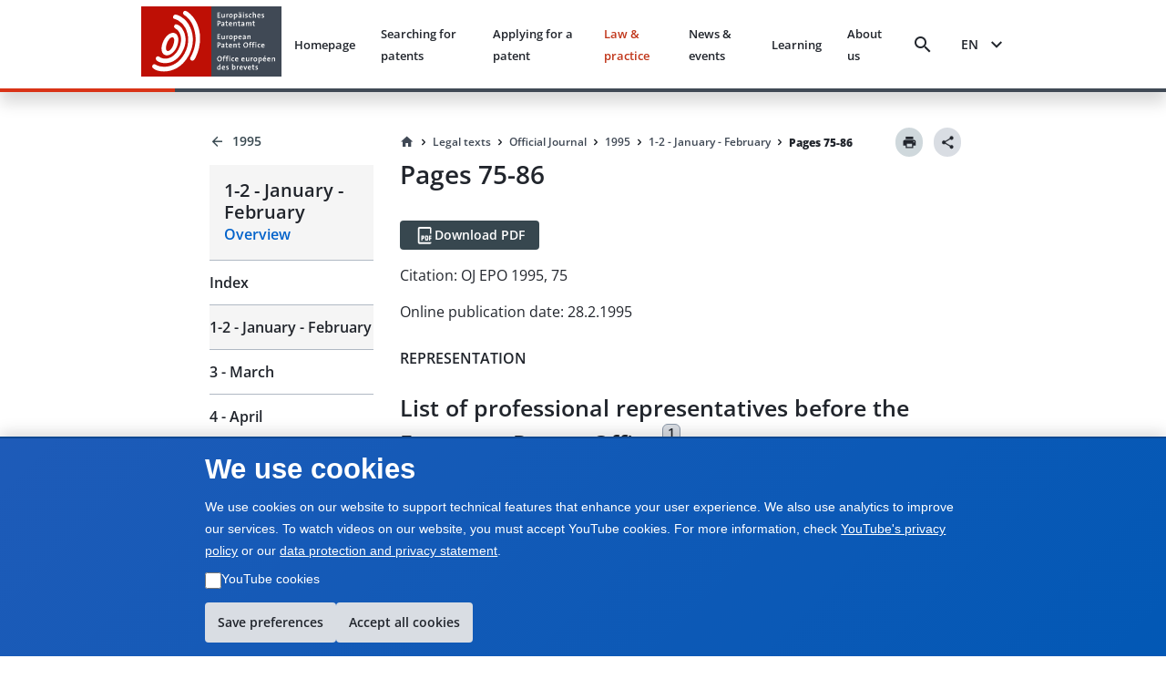

--- FILE ---
content_type: text/html; charset=utf-8
request_url: https://www.epo.org/en/legal/official-journal/1995/01-02/p75
body_size: 40306
content:
<!DOCTYPE html><html lang="en"><head><meta charSet="utf-8"/><meta name="viewport" content="width=device-width, initial-scale=1"/><link rel="stylesheet" href="/legal-texts/next/_next/static/css/94b9e01aa342a7f9.css" data-precedence="next"/><link rel="stylesheet" href="/legal-texts/next/_next/static/css/00bba4217939c1f7.css" data-precedence="next"/><link rel="stylesheet" href="/legal-texts/next/_next/static/css/963ce4a5be7fee81.css" data-precedence="next"/><link rel="stylesheet" href="/legal-texts/next/_next/static/css/a0f2ef45720c20a2.css" data-precedence="next"/><link rel="stylesheet" href="/legal-texts/next/_next/static/css/dc4ff76545f5e758.css" data-precedence="next"/><link rel="stylesheet" href="/legal-texts/next/_next/static/css/d38cdbaa7a210bec.css" data-precedence="next"/><link rel="stylesheet" href="/legal-texts/next/_next/static/css/9767b73df78717be.css" data-precedence="next"/><link rel="stylesheet" href="/legal-texts/next/_next/static/css/7d65dca49d2ccdf8.css" data-precedence="next"/><link rel="stylesheet" href="/legal-texts/next/_next/static/css/ac788e6f851a1f21.css" data-precedence="next"/><link rel="stylesheet" href="/legal-texts/next/_next/static/css/6a6486bfd6fd6466.css" data-precedence="next"/><link rel="stylesheet" href="/legal-texts/next/_next/static/css/043115a861459720.css" data-precedence="next"/><link rel="stylesheet" href="/legal-texts/next/_next/static/css/6bf7a17648ccbb75.css" data-precedence="next"/><link rel="preload" as="script" fetchPriority="low" href="/legal-texts/next/_next/static/chunks/webpack-db184701a9c57983.js"/><script src="/legal-texts/next/_next/static/chunks/4bd1b696-100b9d70ed4e49c1.js" async=""></script><script src="/legal-texts/next/_next/static/chunks/1255-c3eac4a11d392a0d.js" async=""></script><script src="/legal-texts/next/_next/static/chunks/main-app-6777a564da5149ef.js" async=""></script><script src="/legal-texts/next/_next/static/chunks/1557-7857fd39a7ab61b9.js" async=""></script><script src="/legal-texts/next/_next/static/chunks/5239-c1739392dccd50f5.js" async=""></script><script src="/legal-texts/next/_next/static/chunks/9523-5f08743001cd455f.js" async=""></script><script src="/legal-texts/next/_next/static/chunks/app/%5Blanguage%5D/layout-1f880393f1185a33.js" async=""></script><script src="/legal-texts/next/_next/static/chunks/7960-4307fe1bbab779b6.js" async=""></script><script src="/legal-texts/next/_next/static/chunks/3646-966325d9a36ecde8.js" async=""></script><script src="/legal-texts/next/_next/static/chunks/1136-3212b6543fdfc8de.js" async=""></script><script src="/legal-texts/next/_next/static/chunks/2619-2513e7c69c182d93.js" async=""></script><script src="/legal-texts/next/_next/static/chunks/2085-98e58fe7e0f03e28.js" async=""></script><script src="/legal-texts/next/_next/static/chunks/6293-145e535f166cb590.js" async=""></script><script src="/legal-texts/next/_next/static/chunks/app/%5Blanguage%5D/legal/official-journal/%5Byear%5D/%5Bmonth%5D/%5Barticle%5D/page-021c3ecd27345a8a.js" async=""></script><link rel="icon" href="https://www.epo.org/themes/custom/epo_org/favicon.ico" type="image/vnd.microsoft.icon"/><meta name="currentmenuurl" content="/en/legal/official-journal/1995/01-02"/><meta name="instance" content="master"/><meta name="environment" content="production"/><meta name="redirect" content="https://www.epo.org/law-practice/legal-texts/official-journal/1995/01-02/p75.html"/><meta class="elastic" name="publicationtype" content="official-journal"/><meta class="elastic" name="date_publication" content="1995-2-28"/><meta class="elastic" name="title" content="OJ EPO 1995, P75 - List of professional representatives before the EPO"/><meta class="elastic" name="booktitle" content="Official Journal"/><meta class="elastic" name="keywords" content="EPO, European Patent Office, legal, EPC, European Patent Convention, OJ EPO, Official Journal"/><meta class="elastic" name="referencename" content="OJ EPO 1995, 75"/><meta class="elastic" name="reference" content="75"/><meta class="elastic" name="pagetype" content="article"/><meta class="elastic" name="parttitle" content="REPRESENTATION"/><meta class="elastic" name="chaptertitle" content="List of professional representatives before the EPO"/><meta class="elastic" name="partcode" content="office"/><meta class="elastic" name="chaptercode" content="representatives"/><meta class="elastic" name="supplementcode" content="representatives"/><meta class="elastic" name="issuename" content="Official Journal January - February 1995"/><meta class="elastic" name="oj_title" content="1 - January - February"/><meta class="elastic" name="breadcrumb_json" content="[{&quot;home&quot;:true,&quot;href&quot;:&quot;/en&quot;,&quot;label&quot;:&quot;Home&quot;},{&quot;label&quot;:&quot;Legal texts&quot;,&quot;href&quot;:&quot;/en/legal&quot;},{&quot;label&quot;:&quot;Official Journal&quot;,&quot;href&quot;:&quot;/en/legal/official-journal&quot;},{&quot;label&quot;:&quot;1995&quot;,&quot;href&quot;:&quot;/en/legal/official-journal/1995&quot;},{&quot;label&quot;:&quot;1-2 - January - February&quot;,&quot;href&quot;:&quot;/en/legal/official-journal/1995/01-02&quot;},{&quot;label&quot;:&quot;Pages 75-86&quot;,&quot;href&quot;:&quot;/en/legal/official-journal/1995/undefined/undefined/p75-86&quot;}]"/><title>OJ EPO 1995, P75 - List of professional representatives before the EPO</title><script src="/legal-texts/next/_next/static/chunks/polyfills-42372ed130431b0a.js" noModule=""></script><style class="_styletron_hydrate_" data-hydrate="PKJb byCtME fHLGSL daqelN jWGaaq cGIsJb kxkqwW fUMRRY cvFqow cTDPKK cXDzsv bGKQEa iqEIyc bQnGPS WVLyV fBixtp dEthli IaqRs btVnOH kUhkuE fjcnNV gKxqoq jwjyef jnPBnD eRDQap">.epo-legal-texts-css-byCtME{gap:var(--epods--space-inset-xs2);}.epo-legal-texts-css-fHLGSL{text-decoration:none;vertical-align:top;border-radius:var(--epods--link-border-radius, 0);color:var(--epods--link-text);}.epo-legal-texts-css-fHLGSL:focus-visible{box-shadow:0 0 0 2px var(--epods--color-border-inverted, var(--epods--color-corporate-neutral-white)), 0 0 0 4px var(--epods--color-border-focus) !important;outline:var(--epods--focus-ring-outline);z-index:1;}.epo-legal-texts-css-fHLGSL:hover::after{height:0px !important;}.epo-legal-texts-css-daqelN{text-decoration:none;}.epo-legal-texts-css-daqelN:hover{color:var(--epods--link-hover);-webkit-text-decoration-line:var(--epods--link-text-decoration-line, none);text-decoration-line:var(--epods--link-text-decoration-line, none);text-decoration-thickness:1px;}.epo-legal-texts-css-jWGaaq{display:-webkit-inline-box;display:-moz-inline-box;display:-ms-inline-flexbox;display:-webkit-inline-flex;display:inline-flex;}.epo-legal-texts-css-cGIsJb{text-decoration:none;font-family:var(--epods--link-font-family);font-size:var(--epods--link-default-font-size);font-weight:normal;line-height:var(--epods--link-default-line-height);cursor:pointer;border-bottom-width:var(--epods--link-border-bottom-width);border-bottom-style:solid;border-bottom-color:transparent;color:var(--epods--color-link-text);position:relative;}.epo-legal-texts-css-cGIsJb:hover{border-bottom-width:var(--epods--link-border-bottom-width);color:var(--epods--color-link-text-hover);border-bottom-color:unset;text-decoration:none;}.epo-legal-texts-css-cGIsJb:active{color:var(--epods--color-link-text-active);text-decoration:none;}.epo-legal-texts-css-cGIsJb:visited, :visited i, :visited:hover, :visited:active{color:var(--epods--color-link-text-visited);}.epo-legal-texts-css-cGIsJb:focus{box-shadow:0 0 0 2.01px var(--epods--color-bg), 0 0 0 4.01px var(--epods--color-border-focus) !important;outline:2px solid transparent !important;outline-offset:0;z-index:1;}.epo-legal-texts-css-cGIsJb::after{content:"";position:absolute;left:0;right:0;bottom:0;height:0;background-color:var(--epods--color-bg-primary-active);opacity:1;}.epo-legal-texts-css-cGIsJb:hover::after{height:var(--epods--link-after-height);}.epo-legal-texts-css-kxkqwW{display:-webkit-inline-box;display:-moz-inline-box;display:-ms-inline-flexbox;display:-webkit-inline-flex;display:inline-flex;-webkit-box-orient:horizontal;-webkit-box-direction:normal;flex-direction:row;-webkit-box-align:center;align-items:center;-webkit-box-pack:center;justify-content:center;border-left-width:var(--epods--button-tertiary-border-width);border-top-width:var(--epods--button-tertiary-border-width);border-right-width:var(--epods--button-tertiary-border-width);border-bottom-width:var(--epods--button-tertiary-border-width);border-left-style:solid;border-top-style:solid;border-right-style:solid;border-bottom-style:solid;outline:none;box-shadow:none;text-decoration:none;-webkit-appearance:none;-webkit-transition-property:background;-moz-transition-property:background;transition-property:background;transition-duration:0 !important;transition-timing-function:cubic-bezier(0, 0, 1, 1);cursor:pointer;margin-left:0;margin-top:0;margin-right:0;margin-bottom:0;font-family:var(--epods--button-font-family);font-size:var(--epods--button-default-font-size);font-weight:100;line-height:var(--epods--button-default-font-size);border-top-right-radius:18px;border-bottom-right-radius:18px;border-top-left-radius:18px;border-bottom-left-radius:18px;padding-top:var(--epods--button-default-vertical-padding);padding-bottom:var(--epods--button-default-vertical-padding);padding-left:var(--epods--space-inset-xs2);padding-right:var(--epods--space-inset-xs2);color:var(--epods--color-text-button-tertiary);background-color:var(--epods--color-bg-tertiary);width:auto;vertical-align:middle;position:relative;height:var(--epods--button-default-height);max-width:100%;min-width:var(--epods--button-onlyicon-default-width);fill:var(--epods--color-text-button-tertiary);border-top-color:var(--epods--color-border);border-bottom-color:var(--epods--color-border);border-right-color:var(--epods--color-border);border-left-color:var(--epods--color-border);border-radius:var(--epods--button-onlyicon-default-width);}.epo-legal-texts-css-kxkqwW:disabled{cursor:default;background-color:var(--epods--color-bg-tertiary-disabled);color:var(--epods--color-text-button-tertiary-disabled);border-top-color:var(--epods--color-border-light);border-bottom-color:var(--epods--color-border-light);border-right-color:var(--epods--color-border-light);border-left-color:var(--epods--color-border-light);fill:var(--epods--color-text-button-tertiary-disabled);}.epo-legal-texts-css-kxkqwW:hover{background-color:var(--epods--color-bg-tertiary-hover);text-decoration:none !important;}.epo-legal-texts-css-kxkqwW:active{background-color:var(--epods--color-corporate-cool-grey-78);color:var(--epods--color-text-button-tertiary-active);fill:var(--epods--color-text-button-tertiary-active);}.epo-legal-texts-css-kxkqwW:focus{box-shadow:0 0 0 2.01px var(--epods--color-bg), 0 0 0 4.01px var(--epods--color-border-focus) !important;outline:2px solid transparent !important;outline-offset:0;z-index:1;}.epo-legal-texts-css-kxkqwW:visited{color:var(--epods--color-text-button-tertiary);}.epo-legal-texts-css-kxkqwW:focus-visible{box-shadow:0 0 0 2px var(--epods--color-border-inverted, var(--epods--color-corporate-neutral-white)), 0 0 0 4px var(--epods--color-border-focus) !important;outline:var(--epods--focus-ring-outline);z-index:1;}.epo-legal-texts-css-fUMRRY{display:-webkit-box;display:-moz-box;display:-ms-flexbox;display:-webkit-flex;display:flex;margin-right:0;color:inherit;}.epo-legal-texts-css-cvFqow{font-size:var(--epods--button-default-icon-size);width:var(--epods--button-default-icon-size);height:var(--epods--button-default-icon-size);-min-width:var(--epods--button-default-icon-size);-min-height:var(--epods--button-default-icon-size);-max-width:var(--epods--button-default-icon-size);-max-height:var(--epods--button-default-icon-size);box-sizing:content-box;color:inherit;display:inline-block;}.epo-legal-texts-css-cTDPKK{display:-webkit-inline-box;display:-moz-inline-box;display:-ms-inline-flexbox;display:-webkit-inline-flex;display:inline-flex;-webkit-box-orient:horizontal;-webkit-box-direction:normal;flex-direction:row;-webkit-box-align:center;align-items:center;-webkit-box-pack:center;justify-content:center;border-left-width:var(--epods--button-tertiary-border-width);border-top-width:var(--epods--button-tertiary-border-width);border-right-width:var(--epods--button-tertiary-border-width);border-bottom-width:var(--epods--button-tertiary-border-width);border-left-style:solid;border-top-style:solid;border-right-style:solid;border-bottom-style:solid;outline:none;box-shadow:none;text-decoration:none;-webkit-appearance:none;-webkit-transition-property:background;-moz-transition-property:background;transition-property:background;transition-duration:0 !important;transition-timing-function:cubic-bezier(0, 0, 1, 1);cursor:pointer;margin-left:0;margin-top:0;margin-right:0;margin-bottom:0;font-family:var(--epods--button-font-family);font-size:var(--epods--button-default-font-size);font-weight:100;line-height:var(--epods--button-default-font-size);border-top-right-radius:var(--epods--border-radius);border-bottom-right-radius:var(--epods--border-radius);border-top-left-radius:var(--epods--border-radius);border-bottom-left-radius:var(--epods--border-radius);padding-top:var(--epods--button-default-vertical-padding);padding-bottom:var(--epods--button-default-vertical-padding);padding-left:var(--epods--space-inset-xs2);padding-right:var(--epods--space-inset-xs2);color:var(--epods--color-text-button-tertiary);background-color:var(--epods--color-bg-tertiary);width:auto;vertical-align:middle;position:relative;height:var(--epods--button-default-height);max-width:100%;min-width:var(--epods--button-onlyicon-default-width);fill:var(--epods--color-text-button-tertiary);border-top-color:var(--epods--color-border);border-bottom-color:var(--epods--color-border);border-right-color:var(--epods--color-border);border-left-color:var(--epods--color-border);}.epo-legal-texts-css-cTDPKK:disabled{cursor:default;background-color:var(--epods--color-bg-tertiary-disabled);color:var(--epods--color-text-button-tertiary-disabled);border-top-color:var(--epods--color-border-light);border-bottom-color:var(--epods--color-border-light);border-right-color:var(--epods--color-border-light);border-left-color:var(--epods--color-border-light);fill:var(--epods--color-text-button-tertiary-disabled);}.epo-legal-texts-css-cTDPKK:hover{background-color:var(--epods--color-bg-tertiary-hover);text-decoration:none !important;}.epo-legal-texts-css-cTDPKK:active{background-color:var(--epods--color-corporate-cool-grey-78);color:var(--epods--color-text-button-tertiary-active);fill:var(--epods--color-text-button-tertiary-active);}.epo-legal-texts-css-cTDPKK:focus{box-shadow:0 0 0 2.01px var(--epods--color-bg), 0 0 0 4.01px var(--epods--color-border-focus) !important;outline:2px solid transparent !important;outline-offset:0;z-index:1;}.epo-legal-texts-css-cTDPKK:visited{color:var(--epods--color-text-button-tertiary);}.epo-legal-texts-css-cTDPKK:focus-visible{box-shadow:0 0 0 2px var(--epods--color-border-inverted, var(--epods--color-corporate-neutral-white)), 0 0 0 4px var(--epods--color-border-focus) !important;outline:var(--epods--focus-ring-outline);z-index:1;}.epo-legal-texts-css-cXDzsv{text-decoration:none;font-family:var(--epods--link-font-family);font-size:var(--epods--link-mini-font-size);font-weight:normal;line-height:var(--epods--link-mini-line-height);cursor:pointer;border-bottom-width:var(--epods--link-border-bottom-width);border-bottom-style:solid;border-bottom-color:transparent;color:var(--epods--color-link-text);position:relative;}.epo-legal-texts-css-cXDzsv:hover{border-bottom-width:var(--epods--link-border-bottom-width);color:var(--epods--color-link-text-hover);border-bottom-color:unset;text-decoration:none;}.epo-legal-texts-css-cXDzsv:active{color:var(--epods--color-link-text-active);text-decoration:none;}.epo-legal-texts-css-cXDzsv:visited, :visited i, :visited:hover, :visited:active{color:var(--epods--color-link-text-visited);}.epo-legal-texts-css-cXDzsv:focus{box-shadow:0 0 0 2.01px var(--epods--color-bg), 0 0 0 4.01px var(--epods--color-border-focus) !important;outline:2px solid transparent !important;outline-offset:0;z-index:1;}.epo-legal-texts-css-cXDzsv::after{content:"";position:absolute;left:0;right:0;bottom:0;height:0;background-color:var(--epods--color-bg-primary-active);opacity:1;}.epo-legal-texts-css-cXDzsv:hover::after{height:var(--epods--link-after-height);}.epo-legal-texts-css-bGKQEa{-webkit-user-select:none;-moz-user-select:none;-ms-user-select:none;user-select:none;width:18px;height:18px;display:inline-block;fill:currentColor;color:currentColor;padding:0px 0 0 0px;flex-shrink:0;font-size:18px;transform:rotateX(180deg);margin:-1px -2px 0px 0px;}.epo-legal-texts-css-iqEIyc{margin-top:0;margin-bottom:var(--epods--panel-header-hpadding-default);margin-right:0;margin-left:0;padding-top:var(--epods--panel-header-hpadding-default);padding-right:var(--epods--panel-header-hpadding-default);padding-bottom:0;padding-left:var(--epods--panel-header-hpadding-default);border-top-color:var(--epods--color-border-light);border-top-style:solid;border-top-width:1px;border-bottom-right-radius:calc(var(--epods--panel-border-radius) + 1px);border-bottom-left-radius:calc(var(--epods--panel-border-radius) + 1px);color:var(--epods--color-primary);font-family:var(--epods--font-base);font-size:var(--epods--font-size-h6);font-weight:normal;line-height:var(--epods--line-height-p);}.epo-legal-texts-css-bQnGPS{list-style-type:none;width:100%;border-bottom-width:0;border-bottom-style:solid;border-bottom-color:var(--epods--color-border-light);border-top-style:solid;border-right-style:solid;border-left-style:solid;border-top-width:0;border-right-width:0;border-left-width:0;box-shadow:none;border-top-left-radius:calc(var(--epods--panel-border-radius) + 1px);border-top-right-radius:calc(var(--epods--panel-border-radius) + 1px);border-bottom-right-radius:calc(var(--epods--panel-border-radius) + 1px);border-bottom-left-radius:calc(var(--epods--panel-border-radius) + 1px);background-color:transparent;border-top-color:var(--epods--color-border-light);border-right-color:var(--epods--color-border-light);border-left-color:var(--epods--color-border-light);border:0;padding:0;margin:0;}.epo-legal-texts-css-WVLyV{font-family:var(--epods--font-base-semibold);font-size:16px;font-weight:normal;line-height:18px;color:inherit;cursor:pointer;background-color:var(--epods--color-border-light);padding-top:var(--epods--panel-header-hpadding-default);padding-bottom:var(--epods--panel-header-hpadding-default);padding-left:var(--epods--panel-header-hpadding-default);padding-right:var(--epods--panel-header-hpadding-default);margin-top:0;margin-bottom:0;margin-left:0;margin-right:0;display:-webkit-box;display:-moz-box;display:-ms-flexbox;display:-webkit-flex;display:flex;-webkit-box-align:center;align-items:center;outline:none;outline-offset:-3px;-webkit-box-pack:justify;justify-content:space-between;border-top-width:0;border-bottom-width:0;border-right-width:0;border-left-width:0;flex-flow:row;border-top-left-radius:calc(var(--epods--panel-border-radius) + 1px);border-top-right-radius:calc(var(--epods--panel-border-radius) + 1px);border-bottom-right-radius:calc(var(--epods--panel-border-radius) + 1px);border-bottom-left-radius:calc(var(--epods--panel-border-radius) + 1px);border-color:var(--epods--color-border-light);background:transparent;padding:12px 0;margin:0;}.epo-legal-texts-css-WVLyV:hover{color:inherit;}.epo-legal-texts-css-WVLyV:focus{outline:var(--epods--focus-ring-outline);outline-offset:0 !important;box-shadow:0 0 0 2px var(--epods--color-border-inverted, var(--epods--color-corporate-neutral-white)), 0 0 0 4px var(--epods--color-border-focus) !important;z-index:1;}.epo-legal-texts-css-fBixtp{font-size:var(--epods--icon-medium);width:var(--epods--icon-medium);height:var(--epods--icon-medium);-min-width:var(--epods--icon-medium);-min-height:var(--epods--icon-medium);-max-width:var(--epods--icon-medium);-max-height:var(--epods--icon-medium);box-sizing:content-box;color:inherit;display:inline-block;}.epo-legal-texts-css-dEthli{height:0;overflow:hidden;-webkit-transition-property:height;-moz-transition-property:height;transition-property:height;transition-duration:0ms;transition-timing-function:cubic-bezier(0.23, 1, 0.32, 1);}.epo-legal-texts-css-IaqRs{font-family:var(--epods--font-base-semibold);font-size:var(--epods--font-size-p);font-weight:normal;line-height:22px;background-color:var(--epods--color-bg-second-elevation);color:var(--epods--color-text-ds-dark);padding-top:0;padding-bottom:16px;padding-left:0;padding-right:0;margin-top:0;margin-bottom:0;margin-left:0;margin-right:0;box-sizing:border-box;overflow:hidden;opacity:0;visibility:hidden;-webkit-transition-property:opacity,visibility;-moz-transition-property:opacity,visibility;transition-property:opacity,visibility;transition-duration:0s;transition-delay:200ms;transition-timing-function:cubic-bezier(0.23, 1, 0.32, 1);border-bottom-right-radius:var(--epods--panel-border-radius);border-bottom-left-radius:var(--epods--panel-border-radius);border-top-width:0px;border-bottom-width:0;border-right-width:0;border-left-width:0;border-top-style:solid;border-bottom-style:solid;border-right-style:solid;border-left-style:solid;border-color:var(--epods--color-border);background:transparent;-webkit-transition:max-height 0.5s ease-out;-moz-transition:max-height 0.5s ease-out;transition:max-height 0.5s ease-out;border:0;padding:0;margin:0;}.epo-legal-texts-css-btVnOH{color:var(--epods--breadcrumbs-base-font-color);font-family:var(--epods--font-base);font-size:var(--epods--breadcrumbs-base-font-size);font-weight:normal;line-height:var(--epods--breadcrumbs-base-font-height);margin-top:0;margin-bottom:0;margin-right:0;margin-left:0;display:-webkit-box;display:-moz-box;display:-ms-flexbox;display:-webkit-flex;display:flex;border:none;list-style-type:none;-webkit-box-align:last baseline;align-items:last baseline;flex:0 1 auto;min-width:0;}.epo-legal-texts-css-kUhkuE{list-style-type:none;margin:0;padding:0;font-family:var(--epods--font-base-semibold);font-size:14px;font-weight:normal;line-height:18px;display:-webkit-box;display:-moz-box;display:-ms-flexbox;display:-webkit-flex;display:flex;-webkit-box-align:center;align-items:center;flex:0 1 auto;min-width:0;-webkit-box-lines:multiple;flex-wrap:wrap;}.epo-legal-texts-css-fjcnNV{display:-webkit-inline-box;display:-moz-inline-box;display:-ms-inline-flexbox;display:-webkit-inline-flex;display:inline-flex;-webkit-box-orient:horizontal;-webkit-box-direction:normal;flex-direction:row;-webkit-box-align:center;align-items:center;-webkit-box-pack:center;justify-content:center;border-left-width:var(--epods--button-tertiary-border-width);border-top-width:var(--epods--button-tertiary-border-width);border-right-width:var(--epods--button-tertiary-border-width);border-bottom-width:var(--epods--button-tertiary-border-width);border-left-style:solid;border-top-style:solid;border-right-style:solid;border-bottom-style:solid;outline:none;box-shadow:none;text-decoration:none;-webkit-appearance:none;-webkit-transition-property:background;-moz-transition-property:background;transition-property:background;transition-duration:0 !important;transition-timing-function:cubic-bezier(0, 0, 1, 1);cursor:pointer;margin-left:0;margin-top:0;margin-right:0;margin-bottom:0;font-family:var(--epods--button-font-family);font-size:var(--epods--button-compact-font-size);font-weight:100;line-height:var(--epods--button-compact-font-size);border-top-right-radius:var(--epods--border-radius);border-bottom-right-radius:var(--epods--border-radius);border-top-left-radius:var(--epods--border-radius);border-bottom-left-radius:var(--epods--border-radius);padding-top:var(--epods--button-compact-vertical-padding);padding-bottom:var(--epods--button-compact-vertical-padding);padding-left:var(--epods--button-compact-horizontal-padding);padding-right:var(--epods--button-compact-horizontal-padding);color:var(--epods--color-text-button-tertiary);background-color:var(--epods--color-bg-tertiary);width:auto;vertical-align:middle;position:relative;height:var(--epods--button-compact-height);max-width:100%;min-width:unset;fill:var(--epods--color-text-button-tertiary);border-top-color:var(--epods--color-border);border-bottom-color:var(--epods--color-border);border-right-color:var(--epods--color-border);border-left-color:var(--epods--color-border);}.epo-legal-texts-css-fjcnNV:disabled{cursor:default;background-color:var(--epods--color-bg-tertiary-disabled);color:var(--epods--color-text-button-tertiary-disabled);border-top-color:var(--epods--color-border-light);border-bottom-color:var(--epods--color-border-light);border-right-color:var(--epods--color-border-light);border-left-color:var(--epods--color-border-light);fill:var(--epods--color-text-button-tertiary-disabled);}.epo-legal-texts-css-fjcnNV:hover{background-color:var(--epods--color-bg-tertiary-hover);text-decoration:none !important;}.epo-legal-texts-css-fjcnNV:active{background-color:var(--epods--color-corporate-cool-grey-78);color:var(--epods--color-text-button-tertiary-active);fill:var(--epods--color-text-button-tertiary-active);}.epo-legal-texts-css-fjcnNV:focus{box-shadow:0 0 0 2.01px var(--epods--color-bg), 0 0 0 4.01px var(--epods--color-border-focus) !important;outline:2px solid transparent !important;outline-offset:0;z-index:1;}.epo-legal-texts-css-fjcnNV:visited{color:var(--epods--color-text-button-tertiary);}.epo-legal-texts-css-fjcnNV:focus-visible{box-shadow:0 0 0 2px var(--epods--color-border-inverted, var(--epods--color-corporate-neutral-white)), 0 0 0 4px var(--epods--color-border-focus) !important;outline:var(--epods--focus-ring-outline);z-index:1;}.epo-legal-texts-css-gKxqoq{display:-webkit-box;display:-moz-box;display:-ms-flexbox;display:-webkit-flex;display:flex;margin-right:var(--epods--button-compact-icon-margin);color:inherit;}.epo-legal-texts-css-jwjyef{display:-webkit-box;display:-moz-box;display:-ms-flexbox;display:-webkit-flex;display:flex;margin-left:var(--epods--button-compact-icon-margin);color:inherit;}.epo-legal-texts-css-jnPBnD{display:-webkit-inline-box;display:-moz-inline-box;display:-ms-inline-flexbox;display:-webkit-inline-flex;display:inline-flex;-webkit-box-orient:horizontal;-webkit-box-direction:normal;flex-direction:row;-webkit-box-align:center;align-items:center;-webkit-box-pack:center;justify-content:center;border-left-width:var(--epods--button-tertiary-border-width);border-top-width:var(--epods--button-tertiary-border-width);border-right-width:var(--epods--button-tertiary-border-width);border-bottom-width:var(--epods--button-tertiary-border-width);border-left-style:solid;border-top-style:solid;border-right-style:solid;border-bottom-style:solid;outline:none;box-shadow:none;text-decoration:none;-webkit-appearance:none;-webkit-transition-property:background;-moz-transition-property:background;transition-property:background;transition-duration:0 !important;transition-timing-function:cubic-bezier(0, 0, 1, 1);cursor:pointer;margin-left:0;margin-top:0;margin-right:0;margin-bottom:0;font-family:var(--epods--button-font-family);font-size:var(--epods--button-compact-font-size);font-weight:100;line-height:var(--epods--button-compact-font-size);border-top-right-radius:18px;border-bottom-right-radius:18px;border-top-left-radius:18px;border-bottom-left-radius:18px;padding-top:var(--epods--button-compact-vertical-padding);padding-bottom:var(--epods--button-compact-vertical-padding);padding-left:var(--epods--button-compact-horizontal-padding);padding-right:var(--epods--button-compact-horizontal-padding);color:var(--epods--color-text-button-tertiary);background-color:var(--epods--color-bg-tertiary);width:auto;vertical-align:middle;position:relative;height:var(--epods--button-compact-height);max-width:100%;min-width:unset;fill:var(--epods--color-text-button-tertiary);border-top-color:var(--epods--color-border);border-bottom-color:var(--epods--color-border);border-right-color:var(--epods--color-border);border-left-color:var(--epods--color-border);border-radius:var(--epods--button-onlyicon-compact-width);}.epo-legal-texts-css-jnPBnD:disabled{cursor:default;background-color:var(--epods--color-bg-tertiary-disabled);color:var(--epods--color-text-button-tertiary-disabled);border-top-color:var(--epods--color-border-light);border-bottom-color:var(--epods--color-border-light);border-right-color:var(--epods--color-border-light);border-left-color:var(--epods--color-border-light);fill:var(--epods--color-text-button-tertiary-disabled);}.epo-legal-texts-css-jnPBnD:hover{background-color:var(--epods--color-bg-tertiary-hover);text-decoration:none !important;}.epo-legal-texts-css-jnPBnD:active{background-color:var(--epods--color-corporate-cool-grey-78);color:var(--epods--color-text-button-tertiary-active);fill:var(--epods--color-text-button-tertiary-active);}.epo-legal-texts-css-jnPBnD:focus{box-shadow:0 0 0 2.01px var(--epods--color-bg), 0 0 0 4.01px var(--epods--color-border-focus) !important;outline:2px solid transparent !important;outline-offset:0;z-index:1;}.epo-legal-texts-css-jnPBnD:visited{color:var(--epods--color-text-button-tertiary);}.epo-legal-texts-css-jnPBnD:focus-visible{box-shadow:0 0 0 2px var(--epods--color-border-inverted, var(--epods--color-corporate-neutral-white)), 0 0 0 4px var(--epods--color-border-focus) !important;outline:var(--epods--focus-ring-outline);z-index:1;}.epo-legal-texts-css-eRDQap{-webkit-user-select:none;-moz-user-select:none;-ms-user-select:none;user-select:none;width:24px;height:24px;display:inline-block;fill:currentColor;color:currentColor;padding:0px 0 0 0px;flex-shrink:0;font-size:24px;transform:rotateX(180deg);margin:-1px -2px 0px 0px;}</style></head><body class="mw-100 vh-100" epo-theme="corporate"><div hidden=""><!--$--><!--/$--></div><div class="epo-legal-texts-css-PKJb"><div data-elastic-exclude="true" data-print-exclude="true"><header class="bg w-100 position-fixed shadow mb-xl Header_split-border-bottom__vNMpX" style="top:0;left:0;z-index:1000"><div class="container-fluid p-0"><div class="row mx-0 w-100"><div class="col-xs-0 col-md-0 col-lg-1 d-flex flex-column"></div><div class="col-xs-12 col-md-12 col-lg-10 d-flex align-items-center justify-content-between py-xs px-xl"><a data-epo="epo-link-40x" part="epo-link-40x" href="/" aria-label="EPO Homepage" class="epo-legal-texts-css-jWGaaq epo-legal-texts-css-fHLGSL no-link-style epo-legal-texts-css-cGIsJb"><span class="epo-legal-texts-css-daqelN no-link-style"><img alt="European Patent Office" loading="lazy" width="154" height="77" decoding="async" data-nimg="1" style="color:transparent" src="https://www.epo.org/themes/custom/epo_org/logo.svg"/></span></a><div class="d-flex align-items-center px-s position-relative"><button data-baseweb="button" class="border-0 p-0 px-xs mr-m bg-transparent bg-hover  epo-legal-texts-css-kxkqwW" theme="tertiary" aria-label="Search" data-theme="tertiary" data-size="default" shape="pill" overrides="[object Object]" data-epo="epo-button-40x" part="epo-button-40x"><div class="epo-legal-texts-css-fUMRRY"><i aria-hidden="false" data-testid="search-icon" class="undefined epo-legal-texts-css-cvFqow epo-icons icon-search"></i></div> </button><button data-baseweb="button" class="p-0 px-s mr-m border-0 bg-transparent epo-legal-texts-css-cTDPKK" theme="tertiary" aria-label="Menu" data-theme="tertiary" data-size="default" shape="round" overrides="[object Object]" data-epo="epo-button-40x" part="epo-button-40x"><div class="epo-legal-texts-css-fUMRRY"><i aria-hidden="false" data-testid="menu-icon" class="undefined epo-legal-texts-css-cvFqow epo-icons icon-menu"></i></div> </button></div></div><div class="col-xs-0 col-md-0 col-lg-1 d-flex flex-column"></div></div></div></header></div> <!-- --><div class="container-fluid " style="margin-top:140px"><div class="row position-sticky d-flex p-0"><div class="col-xs-0 col-md-0 col-lg-2 d-sm-none d-md-flex"></div><div class="col-xs-12 col-md-4 col-lg-2 d-flex flex-column"><aside class="StickySidebar_stickySidebar__Io_AM  " style="top:124px" aria-label="Sidebar navigation"><div class="StickySidebar_sidebarContent__eAEHn"><div class="d-flex flex-column text-semibold " aria-label="Back navigation" data-print-exclude="true"><a data-epo="epo-link-40x" part="epo-link-40x" href="/en/legal/official-journal/1995" aria-label="Back to 1995" class="epo-legal-texts-css-jWGaaq epo-legal-texts-css-fHLGSL text-semibold d-flex align-items-center text-ds-dark text-decoration-none epo-legal-texts-css-cXDzsv"><span class="epo-legal-texts-css-daqelN text-semibold d-flex align-items-center text-ds-dark text-decoration-none"><svg as="svg" focusable="false" viewBox="0 -20 1100 1100" aria-hidden="true" data-testid="ArrowBackIcon" class="mr-xs epo-legal-texts-css-bGKQEa"><path style="color:inherit" transform="scale(1,1)" d="M854 554v-84h-520l238-240-60-60-342 342 342 342 60-60-238-240h520z"></path></svg> <span>1995</span></span></a><div class="mt-m"><div data-print-exclude="true"><div class="bg-canvas m-0 p-m"><h4 class="text-semibold m-0">1-2 - January - February</h4><a data-epo="epo-link-40x" part="epo-link-40x" href="/en/legal/official-journal/1995/01-02" class="epo-legal-texts-css-jWGaaq epo-legal-texts-css-fHLGSL epo-legal-texts-css-cGIsJb"><span class="epo-legal-texts-css-daqelN"><p class="text-semibold m-0 p-0">Overview</p></span></a></div><div class="d-flex flex-column"><a data-epo="epo-link-40x" part="epo-link-40x" href="/en/legal/official-journal/1995/annual-index" class="epo-legal-texts-css-jWGaaq epo-legal-texts-css-fHLGSL text-semibold w-100 text-decoration-none text-primary epo-legal-texts-css-cGIsJb"><span class="epo-legal-texts-css-daqelN text-semibold w-100 text-decoration-none text-primary"><div class="border-top m-0 py-s"><span class="text-semibold text-decoration-none">Index</span></div></span></a><a data-epo="epo-link-40x" part="epo-link-40x" href="/en/legal/official-journal/1995/01-02" class="epo-legal-texts-css-jWGaaq epo-legal-texts-css-fHLGSL text-semibold w-100  text-decoration-none text-primary epo-legal-texts-css-cGIsJb"><span class="epo-legal-texts-css-daqelN text-semibold w-100  text-decoration-none text-primary"><div class="bg-canvas border-top m-0 py-s"><span class="text-semibold text-decoration-none">1-2 - January - February</span></div></span></a><a data-epo="epo-link-40x" part="epo-link-40x" href="/en/legal/official-journal/1995/03" class="epo-legal-texts-css-jWGaaq epo-legal-texts-css-fHLGSL text-semibold w-100  text-decoration-none text-primary epo-legal-texts-css-cGIsJb"><span class="epo-legal-texts-css-daqelN text-semibold w-100  text-decoration-none text-primary"><div class="border-top m-0 py-s"><span class="text-semibold text-decoration-none">3 - March</span></div></span></a><a data-epo="epo-link-40x" part="epo-link-40x" href="/en/legal/official-journal/1995/04" class="epo-legal-texts-css-jWGaaq epo-legal-texts-css-fHLGSL text-semibold w-100  text-decoration-none text-primary epo-legal-texts-css-cGIsJb"><span class="epo-legal-texts-css-daqelN text-semibold w-100  text-decoration-none text-primary"><div class="border-top m-0 py-s"><span class="text-semibold text-decoration-none">4 - April</span></div></span></a><a data-epo="epo-link-40x" part="epo-link-40x" href="/en/legal/official-journal/1995/05" class="epo-legal-texts-css-jWGaaq epo-legal-texts-css-fHLGSL text-semibold w-100  text-decoration-none text-primary epo-legal-texts-css-cGIsJb"><span class="epo-legal-texts-css-daqelN text-semibold w-100  text-decoration-none text-primary"><div class="border-top m-0 py-s"><span class="text-semibold text-decoration-none">5 - May</span></div></span></a><a data-epo="epo-link-40x" part="epo-link-40x" href="/en/legal/official-journal/1995/06" class="epo-legal-texts-css-jWGaaq epo-legal-texts-css-fHLGSL text-semibold w-100  text-decoration-none text-primary epo-legal-texts-css-cGIsJb"><span class="epo-legal-texts-css-daqelN text-semibold w-100  text-decoration-none text-primary"><div class="border-top m-0 py-s"><span class="text-semibold text-decoration-none">6 - June</span></div></span></a><a data-epo="epo-link-40x" part="epo-link-40x" href="/en/legal/official-journal/1995/07" class="epo-legal-texts-css-jWGaaq epo-legal-texts-css-fHLGSL text-semibold w-100  text-decoration-none text-primary epo-legal-texts-css-cGIsJb"><span class="epo-legal-texts-css-daqelN text-semibold w-100  text-decoration-none text-primary"><div class="border-top m-0 py-s"><span class="text-semibold text-decoration-none">7 - July</span></div></span></a><a data-epo="epo-link-40x" part="epo-link-40x" href="/en/legal/official-journal/1995/08" class="epo-legal-texts-css-jWGaaq epo-legal-texts-css-fHLGSL text-semibold w-100  text-decoration-none text-primary epo-legal-texts-css-cGIsJb"><span class="epo-legal-texts-css-daqelN text-semibold w-100  text-decoration-none text-primary"><div class="border-top m-0 py-s"><span class="text-semibold text-decoration-none">8 - August</span></div></span></a><a data-epo="epo-link-40x" part="epo-link-40x" href="/en/legal/official-journal/1995/09" class="epo-legal-texts-css-jWGaaq epo-legal-texts-css-fHLGSL text-semibold w-100  text-decoration-none text-primary epo-legal-texts-css-cGIsJb"><span class="epo-legal-texts-css-daqelN text-semibold w-100  text-decoration-none text-primary"><div class="border-top m-0 py-s"><span class="text-semibold text-decoration-none">9 - September</span></div></span></a><a data-epo="epo-link-40x" part="epo-link-40x" href="/en/legal/official-journal/1995/10" class="epo-legal-texts-css-jWGaaq epo-legal-texts-css-fHLGSL text-semibold w-100  text-decoration-none text-primary epo-legal-texts-css-cGIsJb"><span class="epo-legal-texts-css-daqelN text-semibold w-100  text-decoration-none text-primary"><div class="border-top m-0 py-s"><span class="text-semibold text-decoration-none">10 - October</span></div></span></a><a data-epo="epo-link-40x" part="epo-link-40x" href="/en/legal/official-journal/1995/11" class="epo-legal-texts-css-jWGaaq epo-legal-texts-css-fHLGSL text-semibold w-100  text-decoration-none text-primary epo-legal-texts-css-cGIsJb"><span class="epo-legal-texts-css-daqelN text-semibold w-100  text-decoration-none text-primary"><div class="border-top m-0 py-s"><span class="text-semibold text-decoration-none">11 - November</span></div></span></a><a data-epo="epo-link-40x" part="epo-link-40x" href="/en/legal/official-journal/1995/12" class="epo-legal-texts-css-jWGaaq epo-legal-texts-css-fHLGSL text-semibold w-100  text-decoration-none text-primary epo-legal-texts-css-cGIsJb"><span class="epo-legal-texts-css-daqelN text-semibold w-100  text-decoration-none text-primary"><div class="border-top m-0 py-s"><span class="text-semibold text-decoration-none">12 - December</span></div></span></a><div class="border-top m-0 p-0"><div data-epo="epo-panel-40x" part="epo-panel-40x" class="text-semibold border-0 p-0 m-0 epo-legal-texts-css-bQnGPS"><div tabindex="0" role="button" aria-expanded="false" data-epo="epo-panel-40x" data-subcomponent="panel-header" part="epo-panel-40x" id="panel-header-_R_7aklubsnpfiv5tmbtb_" aria-controls="panel-content-_R_7aklubsnpfiv5tmbtb_" class="epo-legal-texts-css-WVLyV"><div class="d-flex align-items-center gap-s"><span><a data-epo="epo-link-40x" part="epo-link-40x" href="/en/legal/official-journal/1995/etc" class="epo-legal-texts-css-jWGaaq epo-legal-texts-css-fHLGSL text-semibold w-100 text-decoration-none text-primary p-0 m-0 epo-legal-texts-css-cGIsJb"><span class="epo-legal-texts-css-daqelN text-semibold w-100 text-decoration-none text-primary p-0 m-0"><span class="text-semibold text-decoration-none m-0 p-0">Supplements / Special editions</span></span></a></span></div><i aria-hidden="false" data-testid="add-icon" class="undefined epo-legal-texts-css-fBixtp epo-icons icon-add"></i></div><div class="epo-legal-texts-css-dEthli"><section data-epo="epo-panel-40x" part="epo-panel-40x" id="panel-content-_R_7aklubsnpfiv5tmbtb_" aria-labelledby="panel-header-_R_7aklubsnpfiv5tmbtb_" class="epo-legal-texts-css-IaqRs"><div class="epo-legal-texts-css-iqEIyc"><a data-epo="epo-link-40x" part="epo-link-40x" href="/en/legal/official-journal/1995/etc/04-sup" class="epo-legal-texts-css-jWGaaq epo-legal-texts-css-fHLGSL text-semibold w-100 text-decoration-none text-primary p-0 m-0 epo-legal-texts-css-cGIsJb"><span class="epo-legal-texts-css-daqelN text-semibold w-100 text-decoration-none text-primary p-0 m-0"><div class=" m-0 py-xs pl-xs"><span class="text-semibold text-decoration-none">Supplement to OJ 4/1995</span></div></span></a><a data-epo="epo-link-40x" part="epo-link-40x" href="/en/legal/official-journal/1995/etc/se" class="epo-legal-texts-css-jWGaaq epo-legal-texts-css-fHLGSL text-semibold w-100 text-decoration-none text-primary p-0 m-0 epo-legal-texts-css-cGIsJb"><span class="epo-legal-texts-css-daqelN text-semibold w-100 text-decoration-none text-primary p-0 m-0"><div class="border-top m-0 py-xs pl-xs"><span class="text-semibold text-decoration-none">Special editions</span></div></span></a></div></section></div></div></div><div class="hr border-top m-0 p-0 text-ds-dark"></div></div></div></div></div></div></aside></div><div class="col-xs-12 col-md-7 col-lg-6"><div class="d-flex text-semibold justify-content-between align-items-center"><nav class="d-flex flex-column " aria-label="Breadcrumb navigation"><nav aria-label="Breadcrumbs navigation" data-baseweb="breadcrumbs" data-testid="epo-breadcrumb-right" class="text-decoration-none text-primary epo-legal-texts-css-btVnOH" data-epo="epo-breadcrumbs-40x" part="epo-breadcrumbs-40x"><ol class="epo-legal-texts-css-kUhkuE"></ol></nav><div data-print-exclude="true"><div class="MobileNavigationMenu_mobileMenuContainer__O5D98 d-md-none mt-s"><button data-baseweb="button" class="MobileNavigationMenu_menuButton__uWdwG border-0 text-primary bg-inactive p-s  epo-legal-texts-css-fjcnNV" theme="tertiary" aria-label="Open menu" aria-expanded="false" data-theme="tertiary" data-size="compact" shape="round" overrides="[object Object]" data-epo="epo-button-40x" part="epo-button-40x"><div class="epo-legal-texts-css-gKxqoq"><i aria-hidden="false" data-testid="menu-icon" class="undefined epo-legal-texts-css-cvFqow epo-icons icon-menu"></i></div><span class="MobileNavigationMenu_menuText__YEhc5">Menu</span> <div class="epo-legal-texts-css-jwjyef"><i aria-hidden="false" data-testid="keyboard_arrow_down-icon" class="undefined epo-legal-texts-css-cvFqow epo-icons icon-keyboard_arrow_down"></i></div></button></div></div></nav><div class="d-inline-flex hide-on-mobile" data-print-exclude="true"><button data-baseweb="button" theme="tertiary" class="d-flex icon-x-small align-items-center border-0 justify-content-center p-xs mr-s bg-inactive text-primary epo-legal-texts-css-jnPBnD" data-theme="tertiary" data-size="compact" shape="pill" overrides="[object Object]" data-epo="epo-button-40x" part="epo-button-40x"><svg as="svg" focusable="false" viewBox="0 -20 1100 1100" aria-hidden="true" data-testid="PrintIcon" class="undefined epo-legal-texts-css-bGKQEa"><path style="color:inherit" transform="scale(1,1)" d="M768 896v-170h-512v170h512zM810 512c24 0 44 18 44 42s-20 44-44 44-42-20-42-44 18-42 42-42zM682 214v212h-340v-212h340zM810 682c70 0 128-58 128-128v-256h-170v-170h-512v170h-170v256c0 70 58 128 128 128h596z"></path></svg> </button><div class="position-relative"><button data-baseweb="button" theme="tertiary" class="d-flex icon-x-small align-items-center border-0 justify-content-center p-xs g-inactive text-primary epo-legal-texts-css-jnPBnD" aria-expanded="false" aria-controls="share-selector" data-theme="tertiary" data-size="compact" shape="pill" overrides="[object Object]" data-epo="epo-button-40x" part="epo-button-40x"><svg as="svg" focusable="false" viewBox="0 -20 1100 1100" aria-hidden="true" data-testid="ShareIcon" class="undefined epo-legal-texts-css-bGKQEa"><path style="color:inherit" transform="scale(1,1)" d="M768 338c68 0 124-56 124-124s-56-126-124-126-124 58-124 126c0 10 0 20 2 28l-302 176c-24-22-54-34-88-34-70 0-128 58-128 128s58 128 128 128c34 0 64-12 88-34l300 174c-2 10-4 20-4 30 0 70 58 128 128 128s128-58 128-128-58-128-128-128c-34 0-64 14-88 36l-300-176c2-10 4-20 4-30s-2-20-4-30l304-176c22 20 52 32 84 32z"></path></svg> </button></div></div></div><div class="row position-relative d-flex p-0"><div id="page" class="col-xs-12 col-md-12 col-lg-12"><div class="d-flex justify-content-between align-items-center mb-l"><h1 class="text-semibold h2 m-0">Pages<!-- --> <!-- -->75-86</h1></div><div><a data-epo="epo-link-40x" part="epo-link-40x" href="/en/legal/attachments/official-journal/1995/01-02/p75/1995-p75.pdf" target="_blank" class="epo-legal-texts-css-jWGaaq epo-legal-texts-css-fHLGSL text-decoration-none epo-legal-texts-css-cGIsJb" rel="noopener noreferrer"><span class="epo-legal-texts-css-daqelN text-decoration-none"><button data-baseweb="button" theme="tertiary" class="border-0 text-semibold bg-ds-dark p-m text-inverted epo-legal-texts-css-fjcnNV" aria-label="Download PDF" target="_blank" data-theme="tertiary" data-size="compact" shape="round" overrides="[object Object]" data-epo="epo-button-40x" part="epo-button-40x"><svg as="svg" focusable="false" viewBox="0 -20 1100 1100" aria-hidden="true" data-testid="PdfDocIcon" class="undefined epo-legal-texts-css-eRDQap"><path style="color:inherit" transform="scale(1,1)" d="M246.521 938.667c-42.098 0-75.852-37.973-75.852-85.333v-682.667c0-47.36 33.754-85.333 75.852-85.333h530.964c42.099 0 75.853 37.973 75.853 85.333h-606.816v682.667h530.964v-256h75.853v256c0 47.36-33.754 85.333-75.853 85.333h-530.964zM853.338 512v-64h-59.149v-43.998h59.149v-64h-59.149v-84.002h-59.149v256h118.298zM696.226 448v-128c0-18.001-5.854-33.331-17.562-45.999-11.089-12.002-24.951-18.001-41.587-18.001h-97.967v256h97.967c16.636 0 30.498-6.332 41.587-18.999 11.708-12.002 17.562-26.999 17.562-45.001zM598.259 448v-128h38.818v128h-38.818zM498.449 448v-43.998c0-18.001-5.854-33.335-17.562-46.003-11.089-11.998-24.951-17.997-41.587-17.997h-38.816v-84.002h-59.148v256h97.964c16.636 0 30.498-6.332 41.587-18.999 11.708-12.002 17.562-26.999 17.562-45.001zM400.484 448v-43.998h38.816v43.998h-38.816z"></path></svg> <span class="">Download PDF</span> </button></span></a><p>Citation:<!-- --> <!-- -->OJ EPO 1995, 75</p><p>Online publication date<!-- -->: <!-- -->28.2.1995</p></div><div class="card my-m"><div><div class="epolegal-content article" id="OJ_1995_75"><div id="content"><h5>REPRESENTATION</h5><h3>List of professional representatives before the European Patent Office<sup><a class="FootnoteRef" href="#OJ_1995_75.f1-note" id="OJ_1995_75.f1-intext" title="Footnote 1">1</a></sup></h3><p class="bold">AT — Österreich / Austria / Autriche</p><p><b>Eintragungen / Entries / Inscriptions</b></p><p>Grabherr-Puchberger, Claudia (AT) </p><p>Patentanwälte</p><p>Dipl.-Ing. Rolf Puchberger</p><p>Dipl.-Ing. Peter Puchberger</p><p>Singerstraße 13</p><p>A-1011 Wien</p><p>Laminger, Norbert (AT) </p><p>c/o Patentanwalt</p><p>Dipl.-Ing. Johann Köhler-Pavlik</p><p>Margaretenplatz 5</p><p>A-1050 Wien</p><p>Pawloy, Peter Michael (AT) </p><p>Patentanwälte</p><p>Sonn, Pawloy, Weinzinger &amp; Wolfram</p><p>Riemergasse 14</p><p>A-1010 Wien</p><p>Peham, Alois (AT) </p><p>Siemens AG Österreich</p><p>ZT GR</p><p>Erdberger Lände 26</p><p>A-1030 Wien</p><p><b>Änderungen / Amendments / Modifications</b></p><p>Dupal, Helmut (AT) </p><p>Haydnstraße 2</p><p>A-4701 Bad Schallerbach</p><p class="bold">BE — Belgien / Belgium / Belgique</p><p><b>Eintragungen / Entries / Inscriptions</b></p><p>De Kezel, Eric (BE) </p><p>FINA Research S.A.</p><p>Zone Industrielle C</p><p>B-7181 Feluy</p><p>Dufrasne, Eugène (BE) </p><p>Solvay S.A.</p><p>Département Propriété Industrielle</p><p>310, rue de Ransbeek</p><p>B-1120 Bruxelles</p><p>Jacques, Philippe (BE) </p><p>Solvay S.A.</p><p>Département Propriété Industrielle</p><p>310, rue de Ransbeek</p><p>B-1120 Bruxelles</p><p>Voortmans, Gilbert J.L. (BE) </p><p>Agfa-Gevaert N.V.</p><p>Septestraat 27</p><p>B-2640 Mortsel</p><p><b>Änderungen / Amendments / Modifications</b></p><p>Beem, André (BE) </p><p>GEVERS Patents S.A.</p><p>Brussels Airport Business Park</p><p>Holidaystraat 5</p><p>B-1831 Diegem</p><p>Callewaert, Jean (BE) </p><p>GEVERS Patents S.A.</p><p>Brussels Airport Business Park</p><p>Holidaystraat 5</p><p>B-1831 Diegem</p><p>Claeys, Pierre (BE) </p><p>GEVERS Patents S.A.</p><p>Brussels Airport Business Park</p><p>Holidaystraat 5</p><p>B-1831 Diegem</p><p>Debetencourt, Jean-Jacques (BE) </p><p>GEVERS Patents S.A.</p><p>Brussels Airport Business Park</p><p>Holidaystraat 5</p><p>B-1831 Diegem</p><p>Gevers, Marie-José (BE) </p><p>GEVERS Patents S.A.</p><p>Brussels Airport Business Park</p><p>Holidaystraat 5</p><p>B-1831 Diegem</p><p>Gevers, Florent (BE) </p><p>GEVERS Patents S.A.</p><p>Brussels Airport Business Park</p><p>Holidaystraat 5</p><p>B-1831 Diegem</p><p>Gevers, Jacques (BE) </p><p>GEVERS Patents S.A.</p><p>Brussels Airport Business Park</p><p>Holidaystraat 5</p><p>B-1831 Diegem</p><p>Quintelier, Claude (BE) </p><p>GEVERS Patents S.A.</p><p>Brussels Airport Business Park</p><p>Holidaystraat 5</p><p>B-1831 Diegem</p><p>Schmitz, Yvon (BE) </p><p>GEVERS Patents S.A.</p><p>Brussels Airport Business Park</p><p>Holidaystraat 5</p><p>B-1831 Diegem</p><p>Van der Stock, Guy (BE) </p><p>GEVERS Patents S.A.</p><p>Brussels Airport Business Park</p><p>Holidaystraat 5</p><p>B-1831 Diegem</p><p>Van der Stock, Jean-Pierre (BE) </p><p>GEVERS Patents S.A.</p><p>Brussels Airport Business Park</p><p>Holidaystraat 5</p><p>B-1831 Diegem</p><p class="bold">CH — Schweiz / Switzerland / Suisse</p><p><b>Eintragungen / Entries / Inscriptions</b></p><p>Boos, Harald (DE) </p><p>Ciba-Geigy AG</p><p>Klybeckstrasse 141</p><p>CH-4002 Basel</p><p>Braun, Axel (DE) </p><p>F.Hoffmann-La Roche AG</p><p>Grenzacherstrasse 124</p><p>Postfach 32 55</p><p>CH-4002 Basel</p><p>Gaal, Jozsef Christopher (GB) </p><p>Sandoz Technology Limited</p><p>Patents &amp; Trademarks Department</p><p>CH-4002 Basel</p><p>Heusch, Christian (DE) </p><p>IBM Research Laboratory</p><p>Intellectual Property Department</p><p>Säumerstrasse 4</p><p>CH-8803 Rüschlikon</p><p>Hoechst, Bruno Werner (DE) </p><p>Ciba-Geigy AG</p><p>Patentabteilung</p><p>Postfach</p><p>CH-4002 Basel</p><p>Kjellsaa-Berger, Hanny (CH) </p><p>F.Hoffmann-La Roche AG</p><p>Grenzacherstrasse 124</p><p>Postfach 32 55</p><p>CH-4002 Basel</p><p>Kunst, Manuel Nikolaus Johannes (DE) </p><p>Ciba-Geigy AG</p><p>Patentabteilung</p><p>Postfach</p><p>CH-4002 Basel</p><p>Liphardt, Bernd (DE) </p><p>Ciba-Geigy AG</p><p>Patentabteilung</p><p>Postfach</p><p>CH-4002 Basel</p><p>Rüedi, Regula Béatrice (CH) </p><p>E. Blum &amp; Co.</p><p>Patentanwälte VSP</p><p>Vorderberg 11</p><p>CH-8044 Zürich</p><p>Rutz, Peter (CH) </p><p>Siemens-Albis AG</p><p>PVP / Patente und Verträge</p><p>Postfach</p><p>CH-8047 Zürich</p><p>Witte, Hubert (DE) </p><p>F.Hoffmann-La Roche AG</p><p>Grenzacherstrasse 124</p><p>Postfach 32 55</p><p>CH-4002 Basel</p><p>Zehnder, Walter (CH) </p><p>Bovard AG</p><p>Patentanwälte VSP</p><p>Optingenstrasse 16</p><p>CH-3000 Bern</p><p>Zietzling, Jörg Hermann Constantin (DE) </p><p>Ciba-Geigy AG</p><p>Patentabteilung</p><p>Postfach</p><p>CH-4002 Basel</p><p><b>Änderungen / Amendments / Modifications</b></p><p>Ballmer, Ulrich (CH) </p><p>Segelhalde 60</p><p>CH-5405 Dättwil/Baden</p><p>Kovacs, Paul (FR) </p><p>Katzarov S.A.</p><p>Conseils en Propriété Industrielle</p><p>19, rue des Epinettes</p><p>CH-1227 Genève</p><p>Quehl, Horst Max (DE) </p><p>Postfach 223</p><p>Ringstrasse 7</p><p>CH-8274 Tägerwilen (Bodensee)</p><p>Steller, Manfred (CH) </p><p>Stationsstrasse 93</p><p>CH-8542 Wiesendangen</p><p><b>Löschungen / Deletions / Radiations</b></p><p>Eichhorst, Bernd (DE)  - R. 102(1)</p><p>Bettingerstrasse 255</p><p>CH-4125 Riehen</p><p>Hunziker, Kurt (CH)  - R. 102(1)</p><p>Oerlikon-Contraves AG</p><p>Patentabteilung</p><p>Birchstrasse 155</p><p>CH-8050 Zürich</p><p>Ledzion, Andrzej (GB)  - R. 102(1)</p><p>55, Avenue Nestlé</p><p>CH-1800 Vevey</p><p class="bold">DE — Deutschland / Germany / Allemagne</p><p><b>Eintragungen / Entries / Inscriptions</b></p><p>Abel, Thomas Mario (DE) </p><p>Rüger, Barthelt &amp; Abel</p><p>Patentanwälte</p><p>Postfach 328</p><p>D-73703 Esslingen a.N.</p><p>Ahme, Johannes (DE) </p><p>Uexküll &amp; Stolberg</p><p>Patentanwälte</p><p>Beselerstraße 4</p><p>D-22607 Hamburg</p><p>Behnisch, Werner (DE) </p><p>Reinhard-Skuhra-Weise &amp; Partner</p><p>Patentanwälte</p><p>Postfach 44 01 51</p><p>D-80750 München</p><p>Bergmeier, Werner (DE) </p><p>Rieter Ingolstadt</p><p>Spinnereimaschinenbau AG</p><p>Postfach 10 09 60</p><p>Friedrich-Ebert-Straße 84</p><p>D-85046 Ingolstadt</p><p>Dehmel, Albrecht (DE) </p><p>Patent- und Rechtsanwälte</p><p>Bardehle-Pagenberg-Dost-Altenburg-</p><p>Frohwitter-Geissler &amp; Partner</p><p>Galileiplatz 1</p><p>D-81679 München</p><p>Downar, Michael (DE) </p><p>Hella KG Hueck &amp; Co.</p><p>Rixbecker Straße 75</p><p>D-59552 Lippstadt</p><p>Emde, Eric (DE) </p><p>Zeno Datenverarbeitung GmbH</p><p>St.-Anna-Straße 12</p><p>D-80538 München</p><p>Forstmeyer, Dietmar (DE) </p><p>Geyer, Fehners &amp; Partner</p><p>Patentanwälte</p><p>Perhamerstraße 31</p><p>D-80867 München</p><p>Freier, Rüdiger (DE) </p><p>Siemens AG</p><p>ZFE GR PA 3</p><p>Paul-Gossen-Straße 100</p><p>D-91052 Erlangen</p><p>Furlong, Christopher Heinrich (IE/DE) </p><p>Hoffmann, Eitle &amp; Partner</p><p>Arabellastraße 4</p><p>D-81925 München</p><p>Ganahl, Bernhard (AT) </p><p>Fasanenstraße 84</p><p>D-82008 Unterhaching</p><p>Goldscheid, Bettina (DE) </p><p>BASF Aktiengesellschaft</p><p>Patentabteilung ZDX - C6Y</p><p>D-67056 Ludwigshafen</p><p>Grosse, Wolf-Dietrich Rüdiger (DE) </p><p>SMS Schloemann-Siemag AG</p><p>Düsseldorf und Hilchenbach</p><p>Hammerstraße 2</p><p>D-57072 Siegen</p><p>Hartnack, Wolfgang (DE) </p><p>Deutsche Thomson-Brandt GmbH</p><p>Patentabteilung</p><p>Göttinger Chaussee 76</p><p>D-30453 Hannover</p><p>Henke, Horst (DE) </p><p>Siemens AG</p><p>Abteilung: ZFE GR PA</p><p>St.-Martin-Straße 76</p><p>D-81541 München</p><p>Herzog, Markus (DE) </p><p>Johann-Sebastian-Bach-Weg 8</p><p>D-85221 Dachau</p><p>Hirsch, Uwe Thomas M.H. (DE) </p><p>Procter &amp; Gamble GmbH</p><p>Postfach 25 03</p><p>Sulzbacher Straße 40</p><p>D-65818 Schwalbach am Taunus</p><p>Hütter, Klaus (DE) </p><p>Hoechst AG</p><p>Zentrale Patentabteilung</p><p>Gebäude F 821</p><p>D-65926 Frankfurt am Main</p><p>Jannig, Peter (DE) </p><p>Helene-Meyer-Ring 14/906</p><p>D-80809 München</p><p>Jungblut, Bernhard Jakob (DE) </p><p>Andrejewski, Honke &amp; Partner</p><p>Patentanwälte</p><p>Theaterplatz 3</p><p>D-45127 Essen</p><p>Kampfenkel, Klaus (DE) </p><p>Falkenstraße 78</p><p>D-65812 Bad Soden</p><p>Keller, Thomas (DE) </p><p>AEG Aktiengesellschaft</p><p>Patent- und Lizenzwesen</p><p>D-60591 Frankfurt</p><p>Kloiber, Thomas (DE) </p><p>ITT Automotive Europe GmbH</p><p>Patentabteilung</p><p>Postfach 90 01 20</p><p>D-60411 Frankfurt</p><p>Kluth, Bernhard (DE) </p><p>BASF Lacke + Farbe AG</p><p>Patente, Lizenzen, Dokumentation</p><p>Glasuritstraße 1</p><p>D-48165 Münster</p><p>Knefel, Cordula (DE) </p><p>Wertherstraße 16</p><p>D-35578 Wetzlar</p><p>Köhler, Ferdinand (DE) </p><p>Bayer AG</p><p>Konzernzentrale RP Lizenzen</p><p>Gebäude Q18</p><p>D-51368 Leverkusen</p><p>Kolb, Georg (DE) </p><p>TEMIC Telefunken Electronic GmbH</p><p>Postfach 35 35</p><p>D-74025 Heilbronn</p><p>Kuhl, Dietmar (DE) </p><p>Patentanwälte</p><p>Grünecker, Kinkeldey,</p><p>Stockmair &amp; Partner</p><p>Maximilianstraße 58</p><p>D-80538 München</p><p>Lang, Werner (DE) </p><p>Siemens AG</p><p>Abteilung: ZFE GR PA</p><p>Rheinbrückenstraße 50</p><p>D-76181 Karlsruhe</p><p>Leidescher, Thomas (DE) </p><p>Diehl, Glaeser, Hiltl &amp; Partner</p><p>Patentanwälte</p><p>Flüggenstraße 13</p><p>D-80639 München</p><p>Leitner, Waldemar (AT) </p><p>Westl. Karl-Friedrich-Straße 29-31</p><p>D-75172 Pforzheim</p><p>Lenzing, Andreas (DE) </p><p>Cohausz Hase Dawidowicz &amp; Partner</p><p>Patent- und Rechtsanwaltskanzlei</p><p>Schumannstraße 97-99</p><p>D-40237 Düsseldorf</p><p>Lindner-Vogt, Karin L. (DE) </p><p>IBM Deutschland</p><p>Informationssysteme GmbH</p><p>Patentwesen und Urheberrecht</p><p>D-70548 Stuttgart</p><p>Maiwald, Maximilian (DE) </p><p>Siemens AG</p><p>Abteilung: ZFE GR PA</p><p>St.-Martin-Straße 76</p><p>D-81541 München</p><p>Müller, Bernhard (DE) </p><p>Patentanwälte Dr. Solf &amp; Zapf</p><p>Schloßbleiche 20</p><p>D-42103 Wuppertal</p><p>Paashaus, Sabine (DE) </p><p>BASF Aktiengesellschaft</p><p>Patentabteilung ZDX - C6</p><p>D-67056 Ludwigshafen</p><p>Paustian, Othmar (DE) </p><p>Geyer, Fehners &amp; Partner</p><p>Patentanwälte</p><p>Perhamerstraße 31</p><p>D-80687 München</p><p>Petersen, Frank (DE) </p><p>Lemcke, Brommer &amp; Petersen</p><p>Patentanwälte</p><p>Bismarckstraße 16</p><p>D-76133 Karlsruhe</p><p>Pirrung, Georg (DE) </p><p>Siemens AG</p><p>Abteilung: ZFE GR PA</p><p>Rheinbrückenstraße 50</p><p>D-76181 Karlsruhe</p><p>Rösler, Uwe (DE) </p><p>Münich, Rösler, Steinmann</p><p>Anwaltskanzlei</p><p>Wilhelm-Mayr-Straße 11</p><p>D-80689 München</p><p>Rothaemel, Bernd (DE) </p><p>Patentanwälte</p><p>Grünecker, Kinkeldey</p><p>Stockmair &amp; Partner</p><p>Maximilianstraße 58</p><p>D-80538 München</p><p>Sauer, Wolfgang (DE) </p><p>Deutsche ITT Industries GmbH</p><p>Patentabteilung</p><p>Hans-Bunte-Straße 19</p><p>D-79108 Freiburg i. Br.</p><p>Schröer, Gernot (DE) </p><p>Siemens AG</p><p>GR PA Z</p><p>Paul-Gossen-Straße 100</p><p>D-91052 Erlangen</p><p>Schwarz, Rüdiger (DE) </p><p>Dr.Ing. h.c. F. Porsche AG</p><p>Patentwesen</p><p>Postfach 11 40</p><p>D-71283 Weissach</p><p>Shankland, Kathleen (GB) </p><p>Patentanwälte</p><p>Grünecker, Kinkeldey</p><p>Stockmair &amp; Partner</p><p>Maximilianstraße 58</p><p>D-80538 München</p><p>Sievers, Uwe (DE) </p><p>Carl Schenk AG</p><p>Landwehrstraße 55</p><p>D-64293 Darmstadt</p><p>Späth, Dieter (DE) </p><p>Ott - Klocke - Neubauer</p><p>Patentanwälte</p><p>Kappelstraße 8</p><p>D-72160 Horb</p><p>Stark, Vera (DE) </p><p>BASF Aktiengesellschaft</p><p>Patentabteilung ZDX - C6</p><p>D-67056 Ludwigshafen</p><p>Thielmann, Frank (DE) </p><p>Siemens AG</p><p>ZFE GR PA 4</p><p>Paul-Gossen-Straße 100</p><p>D-91052 Erlangen</p><p>van Heesch, Helmut Werner (DE) </p><p>Uexküll &amp; Stolberg</p><p>Patentanwälte</p><p>Beselerstraße 4</p><p>D-22607 Hamburg</p><p>Wacker, Manfred (DE) </p><p>Henkel KGaA</p><p>TTP / Patentabteilung</p><p>D-40191 Düsseldorf</p><p>Wesel-Mair, Julia (DE) </p><p>Bayerische Motoren Werke AG</p><p>Patentabteilung AJ-3</p><p>D-80788 München</p><p>Wörz, Hans-Walter (DE) </p><p>Siemens AG</p><p>Abteilung: ZFE GR PA</p><p>St.-Martin-Straße 76</p><p>D-81541 München</p><p>Zimmermann, Günter (DE) </p><p>Patentanwälte</p><p>Grünecker, Kinkeldey</p><p>Stockmair &amp; Partner</p><p>Maximilianstraße 58</p><p>D-80538 München</p><p><b>Änderungen / Amendments / Modifications</b></p><p>Aue, Hans-Peter (DE) </p><p>Rosenstraße 1</p><p>D-65719 Hofheim am Taunus</p><p>Bruse, Willy Hans Heinrich (DE) </p><p>Edisonstraße 14</p><p>D-28357 Bremen</p><p>Eilers, Norbert (DE) </p><p>Seebothstraße 19</p><p>D-31137 Hildesheim</p><p>Kaminsky, Brigitte (DE) </p><p>Thüringer Agentur für Technologie-</p><p>transfer und Innovations-</p><p>förderung GmbH (THATI GmbH)</p><p>Gewerbepark Keplerstraße 10</p><p>D-07549 Gera</p><p>Kammer, Arno (DE) </p><p>Goethestraße 2</p><p>D-68766 Hockenheim</p><p>Katscher, Helmut (DE) </p><p>Fröbelweg 1</p><p>D-64291 Darmstadt</p><p>Koch, Theodor (DE) </p><p>Reuterstraße 187</p><p>D-53115 Bonn</p><p>Pausch, Thomas Ernst (DE) </p><p>Patentanwalt Thomas Pausch</p><p>Sperberweg 4</p><p>D-84036 Landshut</p><p>Schmitt, Martin (DE) </p><p>Bertolt-Brecht-Straße 27</p><p>D-70469 Stuttgart</p><p>Stadler, Heinz (DE) </p><p>Richard Hirschmann GmbH &amp; Co.</p><p>Abteilung PRP</p><p>Postfach 16 49</p><p>D-72606 Nürtingen</p><p>Sticherling, Wolfgang (DE) </p><p>Leunaer Straße 16</p><p>D-45772 Marl</p><p>von Falkowski, Hans (DE) </p><p>Deutsche Bahn AG</p><p>Geschäftsbereich Traktion</p><p>Helmut-von-Gerlach-Straße</p><p>D-02827 Görlitz</p><p>Zieger, Sieglinde (DE) </p><p>Bohnitzscher Straße 19 D</p><p>D-01662 Meißen</p><p><b>Löschungen / Deletions / Radiations</b></p><p>Brüggemann, Peter (DE)  - R. 102(1)</p><p>Arthur-Hoffmann-Straße 17</p><p>D-04107 Leipzig</p><p>Buchali, Christa (DE)  - R. 102(1)</p><p>Ferdinand-Lassalle-Straße 16</p><p>D-04109 Leipzig</p><p>Echte, Elisabeth (DE)  - R. 102(1)</p><p>Adelonstraße 58</p><p>D-65929 Frankfurt</p><p>Engelmann, Ulrich (DE)  - R. 102(1)</p><p>Fritz-Reuter-Straße 38</p><p>D-07745 Jena</p><p>Fricke, Wolfgang (DE)  - R. 102(1)</p><p>Am Hainbach 5</p><p>D-96342 Stockheim</p><p>Herklotz, Manfred (DE)  - R. 102(1)</p><p>Ingenieurbetrieb Anlagebau</p><p>Leipzig GmbH</p><p>Prager Straße 24-28</p><p>D-04103 Leipzig</p><p>Huch, Peter (DE)  - R. 102(1)</p><p>c/o Röhm GmbH</p><p>Patentabteilung</p><p>D-64275 Darmstadt</p><p>Klug, Rolf-Dieter (DE)  - R. 102(1)</p><p>Louis-Fürnberg-Straße 17</p><p>D-04318 Leipzig</p><p>Knöller, Egbert (DE)  - R. 102(1)</p><p>Tarostraße 1/112</p><p>D-04103 Leipzig</p><p>Lewit, Leonard (AT)  - R. 102(1)</p><p>Löwengründleweg 24</p><p>D-78089 Unterkirnach</p><p>Louis, Dieter (DE)  - R. 102(2)a)</p><p>Louis, Pöhlau &amp; Lohrentz</p><p>Patentanwälte</p><p>Ennemoserstraße 10</p><p>D-83700 Rottach-Egern</p><p>Louis, Günter (DE)  - R. 102(1)</p><p>Stubertal 3</p><p>D-45149 Essen</p><p>Louis, Walter (DE)  - R. 102(1)</p><p>Stubertal 3</p><p>D-45149 Essen</p><p>Mayer, Friedrich E. (DE)  - R. 102(1)</p><p>Mayer Frank Reinhardt</p><p>Westliche 24</p><p>D-75172 Pforzheim</p><p>Ninow, Klaus (DE)  - R. 102(1)</p><p>Kranichgrund 15</p><p>D-18437 Stralsund</p><p>Scholze, Humbert (DE)  - R. 102(1)</p><p>Ziegesarstraße 5</p><p>D-07747 Jena</p><p>Stadtmüller, Helmut (DE)  - R. 102(1)</p><p>Siemens AG</p><p>GR PA 4</p><p>D-91052 Erlangen</p><p>Staeger, Sigurd (DE)  - R. 102(1)</p><p>Patentanwälte Dipl.-Ing. S. Staeger</p><p>Dipl.-Ing. Dipl.- Wirtsch.-Ing.</p><p>R. Sperling</p><p>Müllerstraße 31</p><p>D-80469 München</p><p>Stüber, Wolfgang (DE)  - R. 102(1)</p><p>Am Holzergraben 13</p><p>D-99097 Erfurt</p><p>von Grunelius, Sigmund (DE)  - R. 102(1)</p><p>Hoechst AG</p><p>Werk Knapsack</p><p>D-50354 Hürth</p><p>Weichert, Rolf (DE)  - R. 102(1)</p><p>Fuchssteig 13</p><p>D-15537 Erkner</p><p class="bold">DK — Dänemark / Denmark / Danemark</p><p><b>Eintragungen / Entries / Inscriptions</b></p><p>Marnaes, Lene Meineche (DK) </p><p>c/o Radiometer Medical A/S</p><p>Akandevej 21</p><p>DK-2700 Broenshoej</p><p>Pedersen, Karen Oestergaard (DK) </p><p>c/o Magnus Jensens Succ.</p><p>P.O. Box 207</p><p>Frederiksborgvej 15</p><p>DK-3520 Farum</p><p>Schouboe, Anne (DK) </p><p>c/o Plougmann &amp; Vingtoft</p><p>Sankt Annae Plads 11</p><p>P.O. Box 3007</p><p>DK-1021 Copenhagen K</p><p>Stephensen, Birgitte Borregaard (DK) </p><p>c/o Chas. Hude</p><p>33, H.C. Andersens Boulevard</p><p>DK-1553 Copenhagen V</p><p><b>Änderungen / Amendments / Modifications</b></p><p>Carlsen, Niels G. (DK) </p><p>c/o Budde, Schou &amp; Co. A/S</p><p>Sundkrogsgade 10</p><p>DK-2100 Copenhagen</p><p>Liborius, Inge (DK) </p><p>c/o Plougmann &amp; Vingtoft</p><p>Sankt Annae Plads 11</p><p>P.O. Box 3007</p><p>DK-1021 Copenhagen K</p><p><b>Löschungen / Deletions / Radiations</b></p><p>Birkeholm, Mogens (DK)  - R. 102(2)a)</p><p>c/o Larsen &amp; Birkeholm A/S</p><p>Skagensgade 64</p><p>P.O. Box 200</p><p>DK-2630 Taastrup</p><p class="bold">ES — Spanien / Spain / Espagne</p><p><b>Änderungen / Amendments / Modifications</b></p><p>Canadell-Isern, Roberto (ES) </p><p>Travessera de Gracia, 30-1 -C</p><p>E-08021 Barcelona</p><p>Estela Labrador, Enrique (ES) </p><p>Patenttres S.L.</p><p>c/ Montera, 38 - entre planta</p><p>E-28013 Madrid</p><p>Gomez-Acebo, Ignacio (ES) </p><p>PROPI, S.L.</p><p>Jorge Juan, 19 - 3.o Dcha</p><p>E-28001 Madrid</p><p>Isern-Cuyas, Maria Luisa (ES) </p><p>Travessera de Gracia, 30-1 -C</p><p>E-08021 Barcelona</p><p>Nuñez Villaveiran y Ovilo, Ramiro (ES) </p><p>Figaredo Y Nuñez, Abogados S.C.</p><p>Plaza Independencia 10</p><p>E-28001 Madrid</p><p class="bold">FR — Frankreich / France</p><p><b>Eintragungen / Entries / Inscriptions</b></p><p>Allab, Myriam (FR) </p><p>Cabinet Regimbeau</p><p>26, Avenue Kléber</p><p>F-75116 Paris</p><p>Callon de Lamarck, Jean-Robert (FR) </p><p>Cabinet Regimbeau</p><p>26, Avenue Kléber</p><p>F-75116 Paris</p><p>Corret, Hélène (FR) </p><p>Cabinet Harlé &amp; Phelip</p><p>21, rue de la Rochefoucauld</p><p>F-75009 Paris</p><p>Couderc, Thierry (FR) </p><p>GIAT Industries</p><p>Branche Munitions et Pyrotechnie</p><p>7, route de Guerry</p><p>B.P. 265</p><p>F-18005 Bourges Cédex</p><p>Desrousseaux, Grégoire Marie (FR) </p><p>Cabinet Hirsch</p><p>34, rue de Bassano</p><p>F-75008 Paris</p><p>Fernandez, Francis Lionel (FR) </p><p>Régie Nationale des Usines Renault</p><p>Service 0267</p><p>860, Quai de Stalingrad</p><p>F-92109 Boulogne Billancourt</p><p>Fevrier, Murielle Françoise E. (FR) </p><p>Kodak Pathé</p><p>Département Brevets et Licences-CRT</p><p>Zone Industrielle</p><p>F-71102 Chalon-sur-Saone</p><p>Fleurance, Raphael (FR) </p><p>Cabinet Beau de Loménie</p><p>51, Avenue Jean Jaurès</p><p>B.P. 7073</p><p>F-69341 Lyon Cedex 07</p><p>Hirsch, Denise (FR) </p><p>Cabinet Lavoix</p><p>2, Place d'Estienne d'Orves</p><p>F-75441 Paris Cedex 09</p><p>King, Dominic (FR) </p><p>Cabinet Beau de Loménie</p><p>158, rue de l'Université</p><p>F-75340 Paris Cedex 07</p><p>Lejeune, Daniel (FR) </p><p>Hospal Service Brevets</p><p>13, Avenue de Lattre de Tassigny</p><p>F-69881 Meyzieu Cedex</p><p>Lejeune, Benoit (FR) </p><p>Salomon S.A.</p><p>D.J.P.I.</p><p>F-74996 Annecy Cedex 09</p><p>Nicolle, Olivier (FR) </p><p>Cabinet Netter</p><p>40, rue Vignon</p><p>F-75009 Paris</p><p>Pochart, François (FR) </p><p>Cabinet Hirsch</p><p>34, rue de Bassano</p><p>F-75008 Paris</p><p>Prugneau, Philippe (FR) </p><p>SOSPI</p><p>14-16, rue de la Baume</p><p>F-75008 Paris</p><p>Scheer, Luc (FR) </p><p>SOSPI</p><p>14-16, rue de la Baume</p><p>F-75008 Paris</p><p>Tanty, François (FR) </p><p>Cabinet Regimbeau</p><p>26, Avenue Kléber</p><p>F-75116 Paris</p><p>Tetaz, Franck Claude Edouard (FR) </p><p>Cabinet Regimbeau</p><p>26, Avenue Kléber</p><p>F-75116 Paris</p><p>Therias, Philippe (FR) </p><p>Centre d'Etudes</p><p>et de Recherches IBM</p><p>F-06610 La Gaude</p><p><b>Änderungen / Amendments / Modifications</b></p><p>Bonnaud, Pierre (FR) </p><p>Cabinet Simonnot</p><p>35, rue de Clichy</p><p>F-75009 Paris</p><p>Debay, Yves (FR) </p><p>Cabinet Debay</p><p>122 Elysee 2</p><p>F-78170 La Celle Saint Cloud</p><p>Kerneis, Daniéle (FR) </p><p>Pasteur Mérieux</p><p>Sérums &amp; Vaccins</p><p>58, Avenue Leclerc</p><p>F-69007 Lyon</p><p>Trolliet, Jean-Claude (FR) </p><p>8, rue St. Rémi</p><p>F-33000 Bordeaux</p><p><b>Löschungen / Deletions / Radiations</b></p><p>Cuer, André (FR)  - R. 102(1)</p><p>Cabinet Ballot-Schmit</p><p>7, rue Le Sueur</p><p>F-75116 Paris</p><p>Kessler, Michel (FR)  - R. 102(1)</p><p>Régie Nationale des Usines Renault</p><p>8-10, Avenue Emile Zola</p><p>F-92109 Boulogne-Billancourt</p><p>Levesque, Denys (FR)  - R. 102(1)</p><p>Cabinet Beau de Loménie</p><p>158, rue de l'Université</p><p>F-75340 Paris Cedex 07</p><p>Pottier, Pierre (FR)  - R.102(1)</p><p>Société Brevatome</p><p>25, rue de Ponthieu</p><p>F-75008 Paris</p><p class="bold">GB — Vereinigtes Königreich / United Kingdom / Royaume-Uni</p><p><b>Eintragungen / Entries / Inscriptions</b></p><p>Andrews, Timothy Stephen (GB) </p><p>Marks &amp; Clerk</p><p>57-60 Lincoln's Inn Fields</p><p>GB-London WC2A 3LS</p><p>Bird, Christopher John (GB) </p><p>British Technology Group</p><p>Patents Department</p><p>101 Newington Causeway</p><p>GB-London SE1 6BU</p><p>Brown, Angela Mary (GB) </p><p>Texas Instrument Limited</p><p>Manton Lane</p><p>GB-Bedford MK41 7PA</p><p>Chugg, David John (GB) </p><p>Appleyard Lees</p><p>15 Clare Road</p><p>GB-Halifax, West Yorkshire HX1 2HY</p><p>Cross, James Peter Archibald (GB) </p><p>R.G.C. Jenkins &amp; Co.</p><p>26 Caxton Street</p><p>GB-London SW1H 0RJ</p><p>Curwen, Julian Charles Barton (GB) </p><p>J.A. Kemp &amp; Co.</p><p>14 South Square</p><p>Gray's Inn</p><p>GB-London WC1R 5LX</p><p>Curwen, Charlotte Jane (GB) </p><p>Gill Jennings &amp; Every</p><p>Broadgate House</p><p>7 Eldon Street</p><p>GB-London EC2M 7LH</p><p>England, Christopher David (GB) </p><p>Fisons plc</p><p>Intellectual Property Department</p><p>12 Derby Road</p><p>GB-Loughborough, Leicestershire LE11 0BB</p><p>Gallafent, Alison (GB) </p><p>Glaxo Holdings plc</p><p>Glaxo House</p><p>Berkeley Avenue</p><p>GB-Greenford, Middlesex UB6 0NN</p><p>Gee, Steven William (GB) </p><p>51 Hanson Avenue</p><p>GB-Shipston-on-Stour, Warcks. CV36 4HS</p><p>Goodfellow, Venetia Katherine (GB) </p><p>The Morgan Crucible Company plc</p><p>Morgan House</p><p>Madeira Walk</p><p>GB-Windsor, Berkshire SL4 1EP</p><p>Hackney, Nigel John (GB) </p><p>Mewburn Ellis</p><p>Brazennose House East</p><p>Lincoln Square</p><p>GB-Manchester M2 5BP</p><p>Hoey, Shona (GB) </p><p>BP International Limited</p><p>Patents and Agreements Division</p><p>Research and Engineering Centre</p><p>Chertsey Road</p><p>GB-Sunbury-on-Thames, Middx. TW16 7LN</p><p>Holmes, Matthew Peter (GB) </p><p>Marks &amp; Clerk</p><p>Suite 301</p><p>Sunlight House</p><p>Quay Street</p><p>GB-Manchester M3 3JY</p><p>Horner, David Richard (GB) </p><p>IBM United Kingdom Limited</p><p>Intellectual Property Department</p><p>Hursley Park</p><p>GB-Winchester, Hampshire SO21 2JN</p><p>Kirk, Martin John (GB) </p><p>Boots Company plc</p><p>Patents Department</p><p>R4 Pennyfoot</p><p>GB-Nottingham NG2 3AA</p><p>Kirsch, Susan Edith (GB) </p><p>Unilever plc</p><p>Unilever UK Central Resources</p><p>Colworth House</p><p>GB-Sharnbrook, Bedford MK11 1LQ</p><p>Lawrence, Richard Anthony (GB) </p><p>Elkington &amp; Fife</p><p>Prospect House</p><p>8 Pembroke Road</p><p>GB-Sevenoaks, Kent TN13 1XR</p><p>Lawton, Peter Philip (GB) </p><p>SmithKline Beecham</p><p>Corporate Intellectual Property</p><p>SB House</p><p>GB-Brentford, Middlesex TW8 9BD</p><p>Lidbetter, Timothy Guy Edwin (GB) </p><p>British Telecommunications plc</p><p>Intellectual Property Department</p><p>151 Gower Street</p><p>GB-London WC1A 6BA</p><p>Maschio, Antonio (IT) </p><p>Carpmaels &amp; Ransford</p><p>43 Bloomsbury Square</p><p>GB-London WC1A 2RA</p><p>Miller, James Lionel Woolverton (GB) </p><p>Kilburn &amp; Strode</p><p>30 John Street</p><p>GB-London WC1N 2DD</p><p>Moffat, John Andrew (GB) </p><p>Emhart Patent Department</p><p>Emhart International</p><p>177 Walsall Road</p><p>GB-Birmingham B42 1BP</p><p>Neobard, William John (GB) </p><p>Page White &amp; Farrer</p><p>54 Doughty Street</p><p>GB-London WC1N 2LS</p><p>Picker, Madeline Margaret (GB) </p><p>Brookes and Martin</p><p>High Holborn House</p><p>52-54 High Holborn</p><p>GB-London WC1V 6SE</p><p>Rees, Marion Lindsay (GB) </p><p>J.A. Kemp &amp; Co.</p><p>14 South Square</p><p>Gray's Inn</p><p>GB-London WC1R 5LX</p><p>Roberts, David Leslie (GB) </p><p>Keith W Nash &amp; Co</p><p>Pearl Assurance House</p><p>90-92 Regent Street</p><p>GB-Cambridge CB2 1DP</p><p>Shaya, Darrin Maurice (GB) </p><p>Black &amp; Decker Europe</p><p>European Group Headquarters</p><p>210 Bath Road</p><p>GB-Slough, Berkshire SL1 3YD</p><p>Simpson, Alison Elizabeth Fraser (GB) </p><p>Urquhart-Dykes &amp; Lord</p><p>91 Wimpole Street</p><p>GB-London W1M 8AH</p><p>Slingsby, Philip Roy (GB) </p><p>Page Hargrave</p><p>Southgate</p><p>Lewins Mead</p><p>GB-Bristol BS1 2NT</p><p>Smaggasgale, Gillian Helen (GB) </p><p>Mathys &amp; Squire</p><p>100 Gray's Inn Road</p><p>GB-London WC1X 8AL</p><p>Smith, Samuel Leonard (GB) </p><p>J.A. Kemp &amp; Co.</p><p>14 South Square</p><p>Gray's Inn</p><p>GB-London WC1R 5LX</p><p>Suckling, Andrew Michael (GB) </p><p>Marks &amp; Clerk</p><p>57-60 Lincoln's Inn Fields</p><p>GB-London WC2A 3LS</p><p>Summersell, Richard John (GB) </p><p>SmithKline Beecham</p><p>Corporate Intellectual Property</p><p>SB House</p><p>Great West Road</p><p>GB-Brentford, Middlesex TW8 9BD</p><p>Thomas, Mair Denise (GB) </p><p>ZENECA Seeds</p><p>Jealott's Hill Research Station</p><p>GB-Bracknell, Berkshire RG12 6EY</p><p>Tinsley, Rachel Maria (GB) </p><p>ZENECA Pharmaceuticals</p><p>Mereside</p><p>Alderley Park</p><p>GB-Macclesfield, Cheshire SK10 4TG</p><p>van Wijk, Alexander Pieter (NL) </p><p>Shell International</p><p>Petroleum Company Limited</p><p>Intellectual Property Division</p><p>P.O. Box 662</p><p>GB-London SE1 7NE</p><p>Walton, Seán Malcolm (GB) </p><p>Mewburn Ellis</p><p>York House</p><p>23 Kingsway</p><p>GB-London WC2B 6HP</p><p>Wardley, Diana Mary (GB) </p><p>Forrester Ketley &amp; Co.</p><p>Chamberlain House</p><p>Paradise Place</p><p>GB-Birmingham B3 3HP</p><p>Watkins, David (GB) </p><p>Urquhart-Dykes &amp; Lord</p><p>91 Wimpole Street</p><p>GB-London W1M 8AH</p><p>Williams, Richard Andrew Norman (GB) </p><p>W.H. Beck, Greener &amp; Co.</p><p>7 Stone Buildings</p><p>Lincoln's Inn</p><p>GB-London WC2A 3SZ</p><p>Wood, Graham (GB) </p><p>Bailey Walsh &amp; Co</p><p>5 York Place</p><p>GB-Leeds LS1 2SD</p><p><b>Änderungen / Amendments / Modifications</b></p><p>Abel, James Henry (GB) </p><p>Abel &amp; Terry</p><p>15 Trotsworth</p><p>GB-Virginia Water, Surrey GU25 4AG</p><p>Beton, John Lonsdale (GB) </p><p>ICI Group Patents Dept.</p><p>Lisheen</p><p>Altwood Close</p><p>GB-Maidenhead, Berkshire SL6 4PP</p><p>Burnside, Michael (GB) </p><p>20 Ashurst Close</p><p>GB-Northwood, Middlesex HA6 1EL</p><p>Cockayne, Gillian (GB) </p><p>GEC Patent Department</p><p>Waterhouse Lane</p><p>GB-Chelmsford, Essex CM1 2QX</p><p>Cratchley, Elizabeth Mary (GB) </p><p>Unilever plc</p><p>Trademarks Department</p><p>Unilever House</p><p>Blackfriars</p><p>GB-London EC4P 4BQ</p><p>Cundy, Anthony Brian (GB) </p><p>Anthony Cundy &amp; Co.</p><p>1623 Warwick Road</p><p>Knowle</p><p>GB-Solihull, West Midlands B93 9LF</p><p>Dale, Martin Nicholas (GB) </p><p>Reckitt and Colman plc</p><p>Group Patent Department</p><p>Dansom Lane</p><p>GB-Hull HU8 7DS</p><p>Dawson, Hugh Bainforde (GB) </p><p>Glaxo Holdings plc</p><p>Glaxo House</p><p>Berkeley Avenue</p><p>GB-Greenford, Middlesex UB6 0NN</p><p>Fox-Male, Nicholas Vincent Humbert (GB) </p><p>Honeywell Control Systems Limited</p><p>Honeywell House</p><p>Arlington Business Park</p><p>GB-Bracknell, Berkshire RG12 1EB</p><p>Fry, Alan Valentine (GB) </p><p>Fry Heath &amp; Spence</p><p>The Old College</p><p>53 High Street</p><p>GB-Horley, Surrey RH6 7BN</p><p>Hamilton, Alistair (GB) </p><p>Mewburn Ellis</p><p>Brazennose House East</p><p>Lincoln Square</p><p>GB-Manchester M2 5BP</p><p>Hardwick, John Frederick (GB) </p><p>European Patent Operation</p><p>Unisys Limited</p><p>Unit O</p><p>Kirkton Business Centre</p><p>GB-Livingston, West Lothian EH54 7AY</p><p>Heath, Peter William Murray (GB) </p><p>Fry Heath &amp; Spence</p><p>The Old College</p><p>53 High Street</p><p>GB-Horley, Surrey RH6 7BN</p><p>Hutchins, Michael Richard (GB) </p><p>Fry Heath &amp; Spence</p><p>The Old College</p><p>53 High Street</p><p>GB-Horley, Surrey RH6 7BN</p><p>Irons, Mark David (GB) </p><p>Lloyd Wise, Tregear &amp; Co.</p><p>Norman House</p><p>105-109 Strand</p><p>GB-London WC2R 0AE</p><p>Jehan, Robert (GB) </p><p>William, Powell &amp; Associates</p><p>34 Tavistock Street</p><p>GB-London WC2E 7PB</p><p>Matthews, Howard Nicholas (GB) </p><p>Page Hargrave</p><p>2 Tower Street</p><p>GB-London WC2H 9NP</p><p>Millross, Christopher Robert (GB) </p><p>ICI Materials</p><p>Intellectual Property Department</p><p>P.O. Box 90</p><p>Wilton</p><p>GB-Middlesbrouch, Cleveland TS90 8JE</p><p>Mitchell, Allan Edmund (GB) </p><p>IBM Networking</p><p>Mailpoint 151</p><p>Hursley Park</p><p>GB-Winchester, Hants. SO21 2JN</p><p>Osborne, David Ernest (GB) </p><p>65 Antrim Mansions</p><p>Antrim Road</p><p>GB-London NW3 4XL</p><p>Pugsley, Roger Graham (GB) </p><p>Intellectual Property Group</p><p>ZENECA Specialties</p><p>P.O. Box 42</p><p>Hexagon House</p><p>GB-Blackley, Manchester M9 8ZS</p><p>Raynor, Simon Mark (GB) </p><p>Urquhart-Dykes &amp; Lord</p><p>Midsummer House</p><p>411c Midsummer Boulevard</p><p>GB-Central Milton Keynes MK9 3BN</p><p>Sorrell, Terence Gordon (GB) </p><p>Fitzpatricks</p><p>Cardinal Court</p><p>23 Thomas More Street</p><p>GB-London E1 9YY</p><p>Spence, Anne (GB) </p><p>Fry Heath &amp; Spence</p><p>The Old College</p><p>53 High Street</p><p>GB-Horley, Surrey RH6 7BN</p><p>Terry, John (GB) </p><p>Abel &amp; Terry</p><p>15 Trotsworth Court</p><p>GB-Virginia Water, Surrey GU25 4AG</p><p>Watts, Peter Graham (GB) </p><p>Anthony Cundy &amp; Co.</p><p>1623 Warwick Road</p><p>Knowle</p><p>GB-Solihull, West Midlands B93 9LF</p><p><b>Löschungen / Deletions / Radiations</b></p><p>Ellis, Edward Lovell (GB)  - R. 102(1)</p><p>Mewburn Ellis</p><p>2 Cursitor Street</p><p>GB-London EC4A 1BQ</p><p>George, Sidney Arthur (GB)  - R. 102(2)a)</p><p>23 Parkfields</p><p>GB-Welwyn Garden City, Herts. AL8 6EE</p><p>Livesley, John Ronald (GB)  - R. 102(1)</p><p>J.R. Livesley &amp; Co.</p><p>6 Pinehurst Road</p><p>GB-Liverpool L4 2TY</p><p class="bold">GR — Griechenland/ Greece / Grèce</p><p><b>Änderungen / Amendments / Modifications</b></p><p>Maratos, Spyridon (GR) </p><p>8, Vas. Sophias Avenue</p><p>GR-106 74 Athens</p><p class="bold">IT — Italien / Italy / Italie</p><p><b>Eintragungen / Entries / Inscriptions</b></p><p>Allaix, Roberto (IT) </p><p>3M Italia S.p.A.</p><p>Intellectual Property Department</p><p>Via Martiri della Libertà 57</p><p>I-17016 Ferrania (Savona)</p><p>Zerbi, Guido Maria (IT) </p><p>IBM Semea S.p.A.</p><p>Direzione Brevetti</p><p>Circonvallazione Idroscalo</p><p>I-20090 Segrate (Milano)</p><p><b>Änderungen / Amendments / Modifications</b></p><p>Guella, Paolo (IT) </p><p>Pirelli S.p.A.</p><p>Direzione Proprietà Industriale</p><p>Viale Sarca, 222</p><p>I-20126 Milano</p><p>Sirtori, Giorgio (IT) </p><p>Pirelli S.p.A.</p><p>Direzione Proprietà Industriale</p><p>Viale Sarca, 222</p><p>I-20126 Milano</p><p><b>Löschungen / Deletions / Radiations</b></p><p>Melio, Jan Dirk (NL)  - cf. NL</p><p>Via degli Orti</p><p>I-21023 Besozzo (Varese)</p><p class="bold">LI — Liechtenstein</p><p><b>Eintragungen / Entries / Inscriptions</b></p><p>Schreiber, Wolfgang (AT) </p><p>Hilti Aktiengesellschaft</p><p>FL-9494 Schaan</p><p class="bold">NL — Niederlande / Netherlands / Pays-Bas</p><p><b>Eintragungen / Entries / Inscriptions</b></p><p>Assendelft, Jacobus H.W. (NL) </p><p>Nederlandsch Octrooibureau</p><p>P.O. Box 29720</p><p>NL-2502 LS The Hague</p><p>De Vries, Jan (NL) </p><p>Océ-Nederland B.V.</p><p>P.O. Box 101</p><p>NL-5900 MA Venlo</p><p>Fontijn, Monique (NL) </p><p>Akzo Nobel N.V.</p><p>Patent Department</p><p>P.O. Box 9300</p><p>NL-6800 SB Arnhem</p><p>Gaasbeek, Jeroen (NL) </p><p>Shell Internationale</p><p>Research Maatschappij B.V.</p><p>Intellectual Property Division</p><p>P.O. Box 162</p><p>NL-2501 AN The Hague</p><p>Hesselmann, Gerardus Johannes Maria (NL) </p><p>Internationaal Octrooibureau B.V.</p><p>P.O. Box 220</p><p>NL-5600 AE Eindhoven</p><p>Marsman, Hermanus Antonius M. (NL) </p><p>Vereenigde Octrooibureaux</p><p>Nieuwe Parklaan 97</p><p>NL-2587 BN Den Haag</p><p>Melio, Jan Dirk (NL) </p><p>Ulenpas 85</p><p>NL-5655 JB Eindhoven</p><p>Renes, Johan (NL) </p><p>Vereenigde Octrooibureaux</p><p>Nieuwe Parklaan 97</p><p>P.O. Box 87930</p><p>NL-2508 DH Den Haag</p><p>Seerden, Adrianus Maria (NL) </p><p>Octrooibureau Vriesendorp &amp; Gaade</p><p>Dr. Kuyperstraat 6</p><p>NL-2514 BB Den Haag</p><p>van Bommel, Jan Peter (NL) </p><p>Koninklijke PTT Nederland N.V.</p><p>P.O. Box 95321</p><p>NL-2509 CH The Hague</p><p>van der Veer, Johannis Leendert (NL) </p><p>Internationaal Octrooibureau B.V.</p><p>P.O. Box 220</p><p>NL-5600 AE Eindhoven</p><p>van Wezenbeek, Lambertus A.C.M. (NL) </p><p>Akzo Nobel Pharma B.V.</p><p>P.O. Box 20</p><p>NL-5340 BH Oss</p><p>Verhees, Godefridus Josephus Maria (NL) </p><p>Brabants Octrooibureau</p><p>De Pinckart 54</p><p>NL-5674 CC Nuenen</p><p>Witmans, Hermanus Albertus (NL) </p><p>Vereenigde Octrooibureaux</p><p>P.O. Box 87930</p><p>NL-2508 DH Den Haag</p><p><b>Änderungen / Amendments / Modifications</b></p><p>Kradolfer, Theodorus Albertus C. (NL) </p><p>Luitenant Klopweg 36</p><p>NL-5916 LC Venlo</p><p>Mars, Pieter (NL) </p><p>Sparrenlaan 5</p><p>NL-8162 CX Epe</p><p>van Grafhorst, Albertus (NL) </p><p>Oosteinde 341</p><p>NL-2272 AG Voorburg</p><p>van Weele, Paul Johannes Frits (NL) </p><p>Schoutstraat 8</p><p>NL-5663 EZ Geldrop</p><p><b>Löschungen / Deletions / Radiations</b></p><p>Aalbers, Onno (NL)  - R. 102(1)</p><p>Franklin D. Rooseveltlaan 35</p><p>NL-2285 CC Rijswijk ZH</p><p>Steendam, Martinus Hemko (NL)  - R. 102(1)</p><p>Oostduinlaan 177</p><p>NL-2596 JL 's-Gravenhage</p><p class="bold">SE — Schweden / Sweden / Suède</p><p><b>Eintragungen / Entries / Inscriptions</b></p><p>Harrison, Michael Charles (GB) </p><p>Albihn West AB</p><p>P.O. Box 142</p><p>S-401 22 Göteborg</p><p>Tannerfeldt, Sigrid Agneta (DE) </p><p>Pharmacia AB</p><p>Patent Department</p><p>S-112 87 Stockholm</p><p>Wahlström, Stig Christer Gunnar (SE) </p><p>Pharmacia AB</p><p>Patent Department</p><p>S-112 87 Stockholm</p><p><b>Änderungen / Amendments / Modifications</b></p><p>Bengtsson, Monica (SE) </p><p>AB Monica Bengtsson</p><p>Patent Service</p><p>P.O. Box 4428</p><p>S-165 15 Hässelby</p><p>Johansson, Lars E. (SE) </p><p>Bergensträhle &amp; Lindvall AB</p><p>P.O. Box 17704</p><p>S-118 93 Stockholm</p><p>Klauber, Tomas (SE) </p><p>Patentbyra Brolin &amp; Sedvall AB</p><p>P.O. Box 7182</p><p>S-103 88 Stockholm</p><p>Szemere, Fredrik (SE) </p><p>Civilingenjör</p><p>Fredrik Szemere Patentbyra</p><p>Erik Dahlbergsgatan 27</p><p>S-115 32 Stockholm 3</p><p><b>Löschungen / Deletions / Radiations</b></p><p>Johnsson, Helge Gunnar (SE)  - R. 102(1)</p><p>Gyllenstiernsgatan 7</p><p>S-115 26 Stockholm</p><div class="DOC4NET2-noteseparator"> </div><div class="DOC4NET2-notes"><p class="OJ_FootnoteText"><span class="FootnoteRef"><a class="FootnoteRef" href="#OJ_1995_75.f1-intext" id="OJ_1995_75.f1-note" title="Footnote 1">1</a></span> All persons on the list of professional representatives are members of the Institute (EPI).</p><p class="OJ_FootnoteText">Address:</p><p class="OJ_FootnoteText">EPI General Secretariat</p><p class="OJ_FootnoteText">Erhardtstrasse 27</p><p class="OJ_FootnoteText">D-80331 Munich</p><p class="OJ_FootnoteText">Tel. (+49-89)2017080</p><p class="OJ_FootnoteText">Tx. 5/216834</p><p class="OJ_FootnoteText">FAX (+49-89)2021548</p></div></div></div></div></div><div class="hr" data-print-exclude="true"></div><div class="d-flex justify-content-between" data-print-exclude="true"><a data-epo="epo-link-40x" part="epo-link-40x" href="/en/legal/official-journal/1995/01-02/p74" class="epo-legal-texts-css-jWGaaq epo-legal-texts-css-fHLGSL text-decoration-none epo-legal-texts-css-cGIsJb"><span class="epo-legal-texts-css-daqelN text-decoration-none"><button data-baseweb="button" theme="tertiary" class="border-0 bg-inactive text-primary p-s text-semibold epo-legal-texts-css-fjcnNV" aria-label="Previous" data-theme="tertiary" data-size="compact" shape="round" overrides="[object Object]" data-epo="epo-button-40x" part="epo-button-40x"><svg as="svg" focusable="false" viewBox="0 -20 1100 1100" aria-hidden="true" data-testid="KeyboardArrowLeftIcon" class="undefined epo-legal-texts-css-eRDQap"><path style="color:inherit" transform="scale(1,1)" d="M658 338l-60-60-256 256 256 256 60-60-196-196z"></path></svg> <span class="">Previous</span> </button></span></a><a data-epo="epo-link-40x" part="epo-link-40x" href="/en/legal/official-journal/1995/01-02/p87" class="epo-legal-texts-css-jWGaaq epo-legal-texts-css-fHLGSL text-decoration-none epo-legal-texts-css-cGIsJb"><span class="epo-legal-texts-css-daqelN text-decoration-none"><button data-baseweb="button" theme="tertiary" class="border-0 bg-inactive text-primary p-s text-semibold epo-legal-texts-css-fjcnNV" aria-label="Next" data-theme="tertiary" data-size="compact" shape="round" overrides="[object Object]" data-epo="epo-button-40x" part="epo-button-40x"><svg as="svg" focusable="false" viewBox="0 -20 1100 1100" aria-hidden="true" data-testid="KeyboardArrowRightIcon" class="undefined epo-legal-texts-css-eRDQap"><path style="color:inherit" transform="scale(1,1)" d="M366 326l196 196-196 196 60 60 256-256-256-256z"></path></svg> <span class="">Next</span> </button></span></a></div></div></div></div></div></div><!--$--><!--/$--><div data-print-exclude="true" data-elastic-exclude="true"><footer class="Footer_footer1__wL55u w-100 position-relative p-0 mt-l pt-xs"><div class="container-fluid p-0"><div class="row mx-0 w-100"><div class="col-xs-0 col-md-1 col-lg-2 d-flex flex-column"></div><div class="col-xs-12 col-md-11 col-lg-8 p-0 d-flex justify-content-between pb-m"><div class="row mx-0 w-100"><div class="col-xs-12 col-md-12 col-lg-4 d-flex flex-column"><div class="d-flex flex-row py-xs"><div><a data-epo="epo-link-40x" part="epo-link-40x" href="/en/service-support" class="epo-legal-texts-css-jWGaaq epo-legal-texts-css-fHLGSL d-block text-semibold pt-xs pb-s text-muted text-decoration-none epo-legal-texts-css-cGIsJb"><span class="epo-legal-texts-css-daqelN d-block text-semibold pt-xs pb-s text-muted text-decoration-none"><h4 class="text-semibold m-0 p-0 text-inverted"> <!-- -->Service &amp; support</h4></span></a><ul class="mb-xs" style="list-style:none;padding-left:0;margin:0"><li style="padding-left:0;margin:0"><a data-epo="epo-link-40x" part="epo-link-40x" href="/en/service-support/website-updates" class="epo-legal-texts-css-jWGaaq epo-legal-texts-css-fHLGSL d-block text-semibold text-muted text-decoration-none mb-s epo-legal-texts-css-cGIsJb"><span class="epo-legal-texts-css-daqelN d-block text-semibold text-muted text-decoration-none mb-s"><span class="text-semibold">Website updates</span></span></a></li><li style="padding-left:0;margin:0"><a data-epo="epo-link-40x" part="epo-link-40x" href="/en/service-support/availability-online-services" class="epo-legal-texts-css-jWGaaq epo-legal-texts-css-fHLGSL d-block text-semibold text-muted text-decoration-none mb-s epo-legal-texts-css-cGIsJb"><span class="epo-legal-texts-css-daqelN d-block text-semibold text-muted text-decoration-none mb-s"><span class="text-semibold">Availability of online services</span></span></a></li><li style="padding-left:0;margin:0"><a data-epo="epo-link-40x" part="epo-link-40x" href="/en/service-support/faq" class="epo-legal-texts-css-jWGaaq epo-legal-texts-css-fHLGSL d-block text-semibold text-muted text-decoration-none mb-s epo-legal-texts-css-cGIsJb"><span class="epo-legal-texts-css-daqelN d-block text-semibold text-muted text-decoration-none mb-s"><span class="text-semibold">FAQ</span></span></a></li><li style="padding-left:0;margin:0"><a data-epo="epo-link-40x" part="epo-link-40x" href="/en/service-support/publications" class="epo-legal-texts-css-jWGaaq epo-legal-texts-css-fHLGSL d-block text-semibold text-muted text-decoration-none mb-s epo-legal-texts-css-cGIsJb"><span class="epo-legal-texts-css-daqelN d-block text-semibold text-muted text-decoration-none mb-s"><span class="text-semibold">Publications</span></span></a></li><li style="padding-left:0;margin:0"><a data-epo="epo-link-40x" part="epo-link-40x" href="/en/service-support/procedural-communications" class="epo-legal-texts-css-jWGaaq epo-legal-texts-css-fHLGSL d-block text-semibold text-muted text-decoration-none mb-s epo-legal-texts-css-cGIsJb"><span class="epo-legal-texts-css-daqelN d-block text-semibold text-muted text-decoration-none mb-s"><span class="text-semibold">Procedural communications</span></span></a></li><li style="padding-left:0;margin:0"><a data-epo="epo-link-40x" part="epo-link-40x" href="/en/service-support/contact-us" class="epo-legal-texts-css-jWGaaq epo-legal-texts-css-fHLGSL d-block text-semibold text-muted text-decoration-none mb-s epo-legal-texts-css-cGIsJb"><span class="epo-legal-texts-css-daqelN d-block text-semibold text-muted text-decoration-none mb-s"><span class="text-semibold">Contact us</span></span></a></li><li style="padding-left:0;margin:0"><a data-epo="epo-link-40x" part="epo-link-40x" href="/en/service-support/subscription-centre" class="epo-legal-texts-css-jWGaaq epo-legal-texts-css-fHLGSL d-block text-semibold text-muted text-decoration-none mb-s epo-legal-texts-css-cGIsJb"><span class="epo-legal-texts-css-daqelN d-block text-semibold text-muted text-decoration-none mb-s"><span class="text-semibold">Subscription centre</span></span></a></li><li style="padding-left:0;margin:0"><a data-epo="epo-link-40x" part="epo-link-40x" href="/en/service-support/holidays" class="epo-legal-texts-css-jWGaaq epo-legal-texts-css-fHLGSL d-block text-semibold text-muted text-decoration-none mb-s epo-legal-texts-css-cGIsJb"><span class="epo-legal-texts-css-daqelN d-block text-semibold text-muted text-decoration-none mb-s"><span class="text-semibold">Official holidays</span></span></a></li><li style="padding-left:0;margin:0"><a data-epo="epo-link-40x" part="epo-link-40x" href="/en/service-support/glossary" class="epo-legal-texts-css-jWGaaq epo-legal-texts-css-fHLGSL d-block text-semibold text-muted text-decoration-none mb-s epo-legal-texts-css-cGIsJb"><span class="epo-legal-texts-css-daqelN d-block text-semibold text-muted text-decoration-none mb-s"><span class="text-semibold">Glossary</span></span></a></li></ul></div></div></div><div class="col-xs-12 col-md-12 col-lg-4 d-flex flex-column"><div class="d-flex flex-row py-xs"><div><a data-epo="epo-link-40x" part="epo-link-40x" href="https://jobs.epo.org" class="epo-legal-texts-css-jWGaaq epo-legal-texts-css-fHLGSL d-block text-semibold pb-xs m-0 text-inverted text-decoration-none epo-legal-texts-css-cGIsJb"><span class="epo-legal-texts-css-daqelN d-block text-semibold pb-xs m-0 text-inverted text-decoration-none"><h4 class="text-semibold m-0 py-xs text-inverted">Jobs &amp; careers</h4></span></a><a data-epo="epo-link-40x" part="epo-link-40x" href="/en/news-events/press-centre" class="epo-legal-texts-css-jWGaaq epo-legal-texts-css-fHLGSL d-block text-semibold pb-xs m-0 text-inverted text-decoration-none epo-legal-texts-css-cGIsJb"><span class="epo-legal-texts-css-daqelN d-block text-semibold pb-xs m-0 text-inverted text-decoration-none"><h4 class="text-semibold m-0 py-xs text-inverted">Press centre</h4></span></a><a data-epo="epo-link-40x" part="epo-link-40x" href="https://epn.epo.org/" class="epo-legal-texts-css-jWGaaq epo-legal-texts-css-fHLGSL d-block text-semibold pb-xs m-0 text-inverted text-decoration-none epo-legal-texts-css-cGIsJb"><span class="epo-legal-texts-css-daqelN d-block text-semibold pb-xs m-0 text-inverted text-decoration-none"><h4 class="text-semibold m-0 py-xs text-inverted">Single Access Portal</h4></span></a><a data-epo="epo-link-40x" part="epo-link-40x" href="/en/about-us/tenders" class="epo-legal-texts-css-jWGaaq epo-legal-texts-css-fHLGSL d-block text-semibold pb-xs m-0 text-inverted text-decoration-none epo-legal-texts-css-cGIsJb"><span class="epo-legal-texts-css-daqelN d-block text-semibold pb-xs m-0 text-inverted text-decoration-none"><h4 class="text-semibold m-0 py-xs text-inverted">Procurement</h4></span></a><a data-epo="epo-link-40x" part="epo-link-40x" href="/en/case-law-appeals" class="epo-legal-texts-css-jWGaaq epo-legal-texts-css-fHLGSL d-block text-semibold pb-xs m-0 text-inverted text-decoration-none epo-legal-texts-css-cGIsJb"><span class="epo-legal-texts-css-daqelN d-block text-semibold pb-xs m-0 text-inverted text-decoration-none"><h4 class="text-semibold m-0 py-xs text-inverted">Boards of Appeal</h4></span></a></div></div></div><div class="col-xs-12 col-md-12 col-lg-4 d-flex flex-column"><div class="d-flex flex-row py-m"><div class="d-flex flex-column pr-xl"><div class="d-flex mb-l align-items-center"><img alt="Facebook" loading="lazy" width="32" height="32" decoding="async" data-nimg="1" class="d-flex mr-s" style="color:transparent" src="https://www.epo.org/sites/default/files/2024-02/Facebook.svg"/><div class="d-flex flex-column ml-s"><span><a data-epo="epo-link-40x" part="epo-link-40x" href="https://www.facebook.com/europeanpatentoffice" target="_blank" rel="noopener noreferrer" class="epo-legal-texts-css-jWGaaq epo-legal-texts-css-fHLGSL d-inline text-semibold text-muted text-decoration-none epo-legal-texts-css-cGIsJb"><span class="epo-legal-texts-css-daqelN d-inline text-semibold text-muted text-decoration-none"><span>European Patent Office</span></span></a><span class="text-semibold text-muted"> <!-- -->|<!-- --> </span><a data-epo="epo-link-40x" part="epo-link-40x" href="https://www.facebook.com/epojobs" target="_blank" rel="noopener noreferrer" class="epo-legal-texts-css-jWGaaq epo-legal-texts-css-fHLGSL d-inline text-semibold text-muted text-decoration-none epo-legal-texts-css-cGIsJb"><span class="epo-legal-texts-css-daqelN d-inline text-semibold text-muted text-decoration-none"><span>EPO Jobs</span></span></a></span></div></div><div class="d-flex mb-l align-items-center"><img alt="Instagram" loading="lazy" width="32" height="32" decoding="async" data-nimg="1" class="d-flex mr-s" style="color:transparent" src="https://www.epo.org/sites/default/files/2024-02/Instagram.svg"/><div class="d-flex flex-column ml-s"><span><a data-epo="epo-link-40x" part="epo-link-40x" href="https://www.instagram.com/europeanpatentoffice/" target="_blank" rel="noopener noreferrer" class="epo-legal-texts-css-jWGaaq epo-legal-texts-css-fHLGSL d-inline text-semibold text-muted text-decoration-none epo-legal-texts-css-cGIsJb"><span class="epo-legal-texts-css-daqelN d-inline text-semibold text-muted text-decoration-none"><span>EuropeanPatentOffice</span></span></a></span></div></div><div class="d-flex mb-l align-items-center"><img alt="Linkedin" loading="lazy" width="32" height="32" decoding="async" data-nimg="1" class="d-flex mr-s" style="color:transparent" src="https://www.epo.org/sites/default/files/2024-02/Linkedin.svg"/><div class="d-flex flex-column ml-s"><span><a data-epo="epo-link-40x" part="epo-link-40x" href="https://www.linkedin.com/company/163722?trk=tyah" target="_blank" rel="noopener noreferrer" class="epo-legal-texts-css-jWGaaq epo-legal-texts-css-fHLGSL d-inline text-semibold text-muted text-decoration-none epo-legal-texts-css-cGIsJb"><span class="epo-legal-texts-css-daqelN d-inline text-semibold text-muted text-decoration-none"><span>European Patent Office</span></span></a><span class="text-semibold text-muted"> <!-- -->|<!-- --> </span><a data-epo="epo-link-40x" part="epo-link-40x" href="https://www.linkedin.com/groups/4109452/profile" target="_blank" rel="noopener noreferrer" class="epo-legal-texts-css-jWGaaq epo-legal-texts-css-fHLGSL d-inline text-semibold text-muted text-decoration-none epo-legal-texts-css-cGIsJb"><span class="epo-legal-texts-css-daqelN d-inline text-semibold text-muted text-decoration-none"><span>EPO Jobs</span></span></a><span class="text-semibold text-muted"> <!-- -->|<!-- --> </span><a data-epo="epo-link-40x" part="epo-link-40x" href="https://www.linkedin.com/showcase/epo-procurement/" target="_blank" rel="noopener noreferrer" class="epo-legal-texts-css-jWGaaq epo-legal-texts-css-fHLGSL d-inline text-semibold text-muted text-decoration-none epo-legal-texts-css-cGIsJb"><span class="epo-legal-texts-css-daqelN d-inline text-semibold text-muted text-decoration-none"><span>EPO Procurement</span></span></a></span></div></div><div class="d-flex mb-l align-items-center"><img alt="X (formerly Twitter)" loading="lazy" width="32" height="32" decoding="async" data-nimg="1" class="d-flex mr-s" style="color:transparent" src="https://www.epo.org/sites/default/files/2024-02/X%20%28formerly%20Twitter%29.svg"/><div class="d-flex flex-column ml-s"><span><a data-epo="epo-link-40x" part="epo-link-40x" href="https://x.com/EPOorg" target="_blank" rel="noopener noreferrer" class="epo-legal-texts-css-jWGaaq epo-legal-texts-css-fHLGSL d-inline text-semibold text-muted text-decoration-none epo-legal-texts-css-cGIsJb"><span class="epo-legal-texts-css-daqelN d-inline text-semibold text-muted text-decoration-none"><span>EPOorg</span></span></a><span class="text-semibold text-muted"> <!-- -->|<!-- --> </span><a data-epo="epo-link-40x" part="epo-link-40x" href="https://x.com/EPOjobs" target="_blank" rel="noopener noreferrer" class="epo-legal-texts-css-jWGaaq epo-legal-texts-css-fHLGSL d-inline text-semibold text-muted text-decoration-none epo-legal-texts-css-cGIsJb"><span class="epo-legal-texts-css-daqelN d-inline text-semibold text-muted text-decoration-none"><span>EPOjobs</span></span></a></span></div></div><div class="d-flex mb-l align-items-center"><img alt="Youtube" loading="lazy" width="32" height="32" decoding="async" data-nimg="1" class="d-flex mr-s" style="color:transparent" src="https://www.epo.org/sites/default/files/2024-02/Youtube.svg"/><div class="d-flex flex-column ml-s"><span><a data-epo="epo-link-40x" part="epo-link-40x" href="https://www.youtube.com/@TheEPO" target="_blank" rel="noopener noreferrer" class="epo-legal-texts-css-jWGaaq epo-legal-texts-css-fHLGSL d-inline text-semibold text-muted text-decoration-none epo-legal-texts-css-cGIsJb"><span class="epo-legal-texts-css-daqelN d-inline text-semibold text-muted text-decoration-none"><span>TheEPO</span></span></a></span></div></div></div></div></div></div></div></div></div><div class="col-xs-1 col-md-1 col-lg-1 d-flex flex-column"></div><nav class="Footer_footer2__plcPD w-100 position-relative p-0 text-inverted"><div class="container-fluid p-0"><div class="row mx-0 w-100"><div class="col-xs-0 col-md-1 col-lg-2 d-flex flex-column"></div><div class="col-xs-12 col-md-11 col-lg-8 justify-content-between"><div class="py-m text-left text-ds text-semibold px-3"><small><a data-epo="epo-link-40x" part="epo-link-40x" href="https://www.epo.org/en/legal-notice" target="_blank" rel="noopener noreferrer" class="epo-legal-texts-css-jWGaaq epo-legal-texts-css-fHLGSL text-inverted pr-m text-decoration-none epo-legal-texts-css-cGIsJb"><span class="epo-legal-texts-css-daqelN text-inverted pr-m text-decoration-none">Legal notice</span></a><a data-epo="epo-link-40x" part="epo-link-40x" href="https://www.epo.org/en/terms-of-use" target="_blank" rel="noopener noreferrer" class="epo-legal-texts-css-jWGaaq epo-legal-texts-css-fHLGSL text-inverted pr-m text-decoration-none epo-legal-texts-css-cGIsJb"><span class="epo-legal-texts-css-daqelN text-inverted pr-m text-decoration-none">Terms of use</span></a><a data-epo="epo-link-40x" part="epo-link-40x" href="/en/about-us/office/data-protection-and-privacy" class="epo-legal-texts-css-jWGaaq epo-legal-texts-css-fHLGSL text-inverted pr-m text-decoration-none epo-legal-texts-css-cGIsJb"><span class="epo-legal-texts-css-daqelN text-inverted pr-m text-decoration-none">Data protection and privacy</span></a><a data-epo="epo-link-40x" part="epo-link-40x" href="/en/accessibility" class="epo-legal-texts-css-jWGaaq epo-legal-texts-css-fHLGSL text-inverted pr-m text-decoration-none epo-legal-texts-css-cGIsJb"><span class="epo-legal-texts-css-daqelN text-inverted pr-m text-decoration-none">Accessibility</span></a></small></div></div></div></div></nav></footer></div><div data-elastic-exclude="true" data-print-exclude="true"></div></div><div class="epo-legal-texts-css-PKJb"></div><script src="/legal-texts/next/_next/static/chunks/webpack-db184701a9c57983.js" id="_R_" async=""></script><script>(self.__next_f=self.__next_f||[]).push([0])</script><script>self.__next_f.push([1,"1:\"$Sreact.fragment\"\n2:I[9766,[],\"\"]\n3:I[98924,[],\"\"]\n8:I[57150,[],\"\"]\n:HL[\"/legal-texts/next/_next/static/css/94b9e01aa342a7f9.css\",\"style\"]\n:HL[\"/legal-texts/next/_next/static/css/00bba4217939c1f7.css\",\"style\"]\n:HL[\"/legal-texts/next/_next/static/css/963ce4a5be7fee81.css\",\"style\"]\n:HL[\"/legal-texts/next/_next/static/css/a0f2ef45720c20a2.css\",\"style\"]\n:HL[\"/legal-texts/next/_next/static/css/dc4ff76545f5e758.css\",\"style\"]\n:HL[\"/legal-texts/next/_next/static/css/d38cdbaa7a210bec.css\",\"style\"]\n:HL[\"/legal-texts/next/_next/static/css/9767b73df78717be.css\",\"style\"]\n:HL[\"/legal-texts/next/_next/static/css/7d65dca49d2ccdf8.css\",\"style\"]\n:HL[\"/legal-texts/next/_next/static/css/ac788e6f851a1f21.css\",\"style\"]\n:HL[\"/legal-texts/next/_next/static/css/6a6486bfd6fd6466.css\",\"style\"]\n:HL[\"/legal-texts/next/_next/static/css/043115a861459720.css\",\"style\"]\n:HL[\"/legal-texts/next/_next/static/css/6bf7a17648ccbb75.css\",\"style\"]\n"])</script><script>self.__next_f.push([1,"0:{\"P\":null,\"b\":\"xVDRuvFC0Wiys7zpGuO51\",\"p\":\"/legal-texts/next\",\"c\":[\"\",\"en\",\"legal\",\"official-journal\",\"1995\",\"01-02\",\"p75\"],\"i\":false,\"f\":[[[\"\",{\"children\":[[\"language\",\"en\",\"d\"],{\"children\":[\"legal\",{\"children\":[\"official-journal\",{\"children\":[[\"year\",\"1995\",\"d\"],{\"children\":[[\"month\",\"01-02\",\"d\"],{\"children\":[[\"article\",\"p75\",\"d\"],{\"children\":[\"__PAGE__\",{}]}]}]}]}]}]}]},\"$undefined\",\"$undefined\",true],[\"\",[\"$\",\"$1\",\"c\",{\"children\":[null,[\"$\",\"html\",null,{\"lang\":\"en\",\"children\":[[\"$\",\"head\",null,{\"children\":[\"$\",\"link\",null,{\"rel\":\"icon\",\"href\":\"https://www.epo.org/themes/custom/epo_org/favicon.ico\",\"type\":\"image/vnd.microsoft.icon\"}]}],[\"$\",\"body\",null,{\"className\":\"mw-100 vh-100\",\"epo-theme\":\"corporate\",\"children\":[\"$\",\"$L2\",null,{\"parallelRouterKey\":\"children\",\"error\":\"$undefined\",\"errorStyles\":\"$undefined\",\"errorScripts\":\"$undefined\",\"template\":[\"$\",\"$L3\",null,{}],\"templateStyles\":\"$undefined\",\"templateScripts\":\"$undefined\",\"notFound\":[[[\"$\",\"title\",null,{\"children\":\"404: This page could not be found.\"}],[\"$\",\"div\",null,{\"style\":{\"fontFamily\":\"system-ui,\\\"Segoe UI\\\",Roboto,Helvetica,Arial,sans-serif,\\\"Apple Color Emoji\\\",\\\"Segoe UI Emoji\\\"\",\"height\":\"100vh\",\"textAlign\":\"center\",\"display\":\"flex\",\"flexDirection\":\"column\",\"alignItems\":\"center\",\"justifyContent\":\"center\"},\"children\":[\"$\",\"div\",null,{\"children\":[[\"$\",\"style\",null,{\"dangerouslySetInnerHTML\":{\"__html\":\"body{color:#000;background:#fff;margin:0}.next-error-h1{border-right:1px solid rgba(0,0,0,.3)}@media (prefers-color-scheme:dark){body{color:#fff;background:#000}.next-error-h1{border-right:1px solid rgba(255,255,255,.3)}}\"}}],[\"$\",\"h1\",null,{\"className\":\"next-error-h1\",\"style\":{\"display\":\"inline-block\",\"margin\":\"0 20px 0 0\",\"padding\":\"0 23px 0 0\",\"fontSize\":24,\"fontWeight\":500,\"verticalAlign\":\"top\",\"lineHeight\":\"49px\"},\"children\":404}],[\"$\",\"div\",null,{\"style\":{\"display\":\"inline-block\"},\"children\":[\"$\",\"h2\",null,{\"style\":{\"fontSize\":14,\"fontWeight\":400,\"lineHeight\":\"49px\",\"margin\":0},\"children\":\"This page could not be found.\"}]}]]}]}]],[]],\"forbidden\":\"$undefined\",\"unauthorized\":\"$undefined\"}]}]]}]]}],{\"children\":[[\"language\",\"en\",\"d\"],[\"$\",\"$1\",\"c\",{\"children\":[[[\"$\",\"link\",\"0\",{\"rel\":\"stylesheet\",\"href\":\"/legal-texts/next/_next/static/css/94b9e01aa342a7f9.css\",\"precedence\":\"next\",\"crossOrigin\":\"$undefined\",\"nonce\":\"$undefined\"}],[\"$\",\"link\",\"1\",{\"rel\":\"stylesheet\",\"href\":\"/legal-texts/next/_next/static/css/00bba4217939c1f7.css\",\"precedence\":\"next\",\"crossOrigin\":\"$undefined\",\"nonce\":\"$undefined\"}],[\"$\",\"link\",\"2\",{\"rel\":\"stylesheet\",\"href\":\"/legal-texts/next/_next/static/css/963ce4a5be7fee81.css\",\"precedence\":\"next\",\"crossOrigin\":\"$undefined\",\"nonce\":\"$undefined\"}],[\"$\",\"link\",\"3\",{\"rel\":\"stylesheet\",\"href\":\"/legal-texts/next/_next/static/css/a0f2ef45720c20a2.css\",\"precedence\":\"next\",\"crossOrigin\":\"$undefined\",\"nonce\":\"$undefined\"}],[\"$\",\"link\",\"4\",{\"rel\":\"stylesheet\",\"href\":\"/legal-texts/next/_next/static/css/dc4ff76545f5e758.css\",\"precedence\":\"next\",\"crossOrigin\":\"$undefined\",\"nonce\":\"$undefined\"}],[\"$\",\"link\",\"5\",{\"rel\":\"stylesheet\",\"href\":\"/legal-texts/next/_next/static/css/d38cdbaa7a210bec.css\",\"precedence\":\"next\",\"crossOrigin\":\"$undefined\",\"nonce\":\"$undefined\"}],[\"$\",\"link\",\"6\",{\"rel\":\"stylesheet\",\"href\":\"/legal-texts/next/_next/static/css/9767b73df78717be.css\",\"precedence\":\"next\",\"crossOrigin\":\"$undefined\",\"nonce\":\"$undefined\"}],[\"$\",\"link\",\"7\",{\"rel\":\"stylesheet\",\"href\":\"/legal-texts/next/_next/static/css/7d65dca49d2ccdf8.css\",\"precedence\":\"next\",\"crossOrigin\":\"$undefined\",\"nonce\":\"$undefined\"}],[\"$\",\"link\",\"8\",{\"rel\":\"stylesheet\",\"href\":\"/legal-texts/next/_next/static/css/ac788e6f851a1f21.css\",\"precedence\":\"next\",\"crossOrigin\":\"$undefined\",\"nonce\":\"$undefined\"}]],\"$L4\"]}],{\"children\":[\"legal\",[\"$\",\"$1\",\"c\",{\"children\":[null,[\"$\",\"$L2\",null,{\"parallelRouterKey\":\"children\",\"error\":\"$undefined\",\"errorStyles\":\"$undefined\",\"errorScripts\":\"$undefined\",\"template\":[\"$\",\"$L3\",null,{}],\"templateStyles\":\"$undefined\",\"templateScripts\":\"$undefined\",\"notFound\":\"$undefined\",\"forbidden\":\"$undefined\",\"unauthorized\":\"$undefined\"}]]}],{\"children\":[\"official-journal\",[\"$\",\"$1\",\"c\",{\"children\":[null,[\"$\",\"$L2\",null,{\"parallelRouterKey\":\"children\",\"error\":\"$undefined\",\"errorStyles\":\"$undefined\",\"errorScripts\":\"$undefined\",\"template\":[\"$\",\"$L3\",null,{}],\"templateStyles\":\"$undefined\",\"templateScripts\":\"$undefined\",\"notFound\":\"$undefined\",\"forbidden\":\"$undefined\",\"unauthorized\":\"$undefined\"}]]}],{\"children\":[[\"year\",\"1995\",\"d\"],[\"$\",\"$1\",\"c\",{\"children\":[null,[\"$\",\"$L2\",null,{\"parallelRouterKey\":\"children\",\"error\":\"$undefined\",\"errorStyles\":\"$undefined\",\"errorScripts\":\"$undefined\",\"template\":[\"$\",\"$L3\",null,{}],\"templateStyles\":\"$undefined\",\"templateScripts\":\"$undefined\",\"notFound\":\"$undefined\",\"forbidden\":\"$undefined\",\"unauthorized\":\"$undefined\"}]]}],{\"children\":[[\"month\",\"01-02\",\"d\"],[\"$\",\"$1\",\"c\",{\"children\":[null,[\"$\",\"$L2\",null,{\"parallelRouterKey\":\"children\",\"error\":\"$undefined\",\"errorStyles\":\"$undefined\",\"errorScripts\":\"$undefined\",\"template\":[\"$\",\"$L3\",null,{}],\"templateStyles\":\"$undefined\",\"templateScripts\":\"$undefined\",\"notFound\":\"$undefined\",\"forbidden\":\"$undefined\",\"unauthorized\":\"$undefined\"}]]}],{\"children\":[[\"article\",\"p75\",\"d\"],[\"$\",\"$1\",\"c\",{\"children\":[null,[\"$\",\"$L2\",null,{\"parallelRouterKey\":\"children\",\"error\":\"$undefined\",\"errorStyles\":\"$undefined\",\"errorScripts\":\"$undefined\",\"template\":\"$L5\",\"templateStyles\":\"$undefined\",\"templateScripts\":\"$undefined\",\"notFound\":\"$undefined\",\"forbidden\":\"$undefined\",\"unauthorized\":\"$undefined\"}]]}],{\"children\":[\"__PAGE__\",\"$L6\",{},null,false]},null,false]},null,false]},null,false]},null,false]},null,false]},null,false]},null,false],\"$L7\",false]],\"m\":\"$undefined\",\"G\":[\"$8\",[]],\"s\":false,\"S\":true}\n"])</script><script>self.__next_f.push([1,"a:I[24431,[],\"OutletBoundary\"]\nc:I[15278,[],\"AsyncMetadataOutlet\"]\ne:I[24431,[],\"ViewportBoundary\"]\n10:I[24431,[],\"MetadataBoundary\"]\n11:\"$Sreact.suspense\"\n5:[\"$\",\"$L3\",null,{}]\n6:[\"$\",\"$1\",\"c\",{\"children\":[\"$L9\",[[\"$\",\"link\",\"0\",{\"rel\":\"stylesheet\",\"href\":\"/legal-texts/next/_next/static/css/6a6486bfd6fd6466.css\",\"precedence\":\"next\",\"crossOrigin\":\"$undefined\",\"nonce\":\"$undefined\"}],[\"$\",\"link\",\"1\",{\"rel\":\"stylesheet\",\"href\":\"/legal-texts/next/_next/static/css/043115a861459720.css\",\"precedence\":\"next\",\"crossOrigin\":\"$undefined\",\"nonce\":\"$undefined\"}],[\"$\",\"link\",\"2\",{\"rel\":\"stylesheet\",\"href\":\"/legal-texts/next/_next/static/css/6bf7a17648ccbb75.css\",\"precedence\":\"next\",\"crossOrigin\":\"$undefined\",\"nonce\":\"$undefined\"}]],[\"$\",\"$La\",null,{\"children\":[\"$Lb\",[\"$\",\"$Lc\",null,{\"promise\":\"$@d\"}]]}]]}]\n7:[\"$\",\"$1\",\"h\",{\"children\":[null,[[\"$\",\"$Le\",null,{\"children\":\"$Lf\"}],null],[\"$\",\"$L10\",null,{\"children\":[\"$\",\"div\",null,{\"hidden\":true,\"children\":[\"$\",\"$11\",null,{\"fallback\":null,\"children\":\"$L12\"}]}]}]]}]\n"])</script><script>self.__next_f.push([1,"f:[[\"$\",\"meta\",\"0\",{\"charSet\":\"utf-8\"}],[\"$\",\"meta\",\"1\",{\"name\":\"viewport\",\"content\":\"width=device-width, initial-scale=1\"}]]\nb:null\n"])</script><script>self.__next_f.push([1,"d:{\"metadata\":[],\"error\":null,\"digest\":\"$undefined\"}\n"])</script><script>self.__next_f.push([1,"12:\"$d:metadata\"\n"])</script><script>self.__next_f.push([1,"13:I[70424,[\"1557\",\"static/chunks/1557-7857fd39a7ab61b9.js\",\"5239\",\"static/chunks/5239-c1739392dccd50f5.js\",\"9523\",\"static/chunks/9523-5f08743001cd455f.js\",\"5990\",\"static/chunks/app/%5Blanguage%5D/layout-1f880393f1185a33.js\"],\"StyletronRegistry\"]\n4:[\"$\",\"$L13\",null,{\"children\":\"$L14\"}]\n"])</script><script>self.__next_f.push([1,"15:I[3809,[\"1557\",\"static/chunks/1557-7857fd39a7ab61b9.js\",\"7960\",\"static/chunks/7960-4307fe1bbab779b6.js\",\"3646\",\"static/chunks/3646-966325d9a36ecde8.js\",\"5239\",\"static/chunks/5239-c1739392dccd50f5.js\",\"1136\",\"static/chunks/1136-3212b6543fdfc8de.js\",\"2619\",\"static/chunks/2619-2513e7c69c182d93.js\",\"2085\",\"static/chunks/2085-98e58fe7e0f03e28.js\",\"6293\",\"static/chunks/6293-145e535f166cb590.js\",\"2887\",\"static/chunks/app/%5Blanguage%5D/legal/official-journal/%5Byear%5D/%5Bmonth%5D/%5Barticle%5D/page-021c3ecd27345a8a.js\"],\"default\"]\n1c:I[28332,[\"1557\",\"static/chunks/1557-7857fd39a7ab61b9.js\",\"7960\",\"static/chunks/7960-4307fe1bbab779b6.js\",\"3646\",\"static/chunks/3646-966325d9a36ecde8.js\",\"5239\",\"static/chunks/5239-c1739392dccd50f5.js\",\"1136\",\"static/chunks/1136-3212b6543fdfc8de.js\",\"2619\",\"static/chunks/2619-2513e7c69c182d93.js\",\"2085\",\"static/chunks/2085-98e58fe7e0f03e28.js\",\"6293\",\"static/chunks/6293-145e535f166cb590.js\",\"2887\",\"static/chunks/app/%5Blanguage%5D/legal/official-journal/%5Byear%5D/%5Bmonth%5D/%5Barticle%5D/page-021c3ecd27345a8a.js\"],\"default\"]\n"])</script><script>self.__next_f.push([1,"14:[\"$\",\"$L15\",null,{\"formats\":\"$undefined\",\"locale\":\"en\",\"messages\":{\"10\":\"October\",\"11\":\"November\",\"12\":\"December\",\"page_not_found\":\"Page not found\",\"page_not_exist\":\"Sorry, the page you are looking for does not exist on the epo.org website. You may have followed an outdated link or typed the URL incorrectly.\",\"try_options\":\"You could try one of these options:\",\"return_homepage\":\"Return to the new\",\"epo_homepage\":\"epo.org homepage\",\"use_search_bar\":\"Use the search bar above to search the website.\",\"contact_us\":\"Contact us\",\"legal_texts\":\"Legal texts\",\"official_journal\":\"Official Journal\",\"european_patent_office\":\"European Patent Office\",\"epo\":\"EPO\",\"oj\":\"OJ\",\"online_publication_date\":\"Online publication date\",\"overview\":\"Overview\",\"citation_oj_epo\":\"Citation:\",\"index\":\"Index\",\"insert\":\"Insert\",\"language_selection\":\"Language selection\",\"back\":\"Back\",\"draft\":\"DRAFT\",\"html\":\"HTML\",\"pdf\":\"PDF\",\"download_pdf\":\"Download PDF\",\"download_certified_pdf\":\"Download certified PDF\",\"previous\":\"Previous\",\"next\":\"Next\",\"no_articles_available\":\"No articles available\",\"no_content_available\":\"No content available\",\"no_separate_articles_message\":\"This supplement does not contain separate articles.\",\"supplementary_publications\":\"Supplementary publications\",\"supplementary_publication\":\"Supplementary publication\",\"supplements_special_editions\":\"Supplements / Special editions\",\"supplement\":\"Supplement\",\"supplement_to_OJ\":\"Supplement to OJ\",\"special_editions\":\"Special editions\",\"special_edition_no\":\"Special edition No.\",\"view_grouped_contents\":\"View grouped contents\",\"grouped_contents\":\"Grouped contents\",\"expand_all\":\"Expand all\",\"collapse_all\":\"Collapse all\",\"article\":\"Article\",\"article_number\":\"Article number\",\"view\":\"View\",\"menu\":\"Menu\",\"issue\":\"Issue\",\"articles\":\"Articles\",\"publication_date\":\"Publication date\",\"facebook\":\"Facebook\",\"linkedin\":\"LinkedIn\",\"email\":\"Email\",\"error_processing_supplementary\":\"An error occurred while processing supplementary publications\",\"error_processing_documents\":\"An error occurred while processing documents\",\"error_processing_years\":\"An error occurred while processing Years\",\"error_processing_annual_index\":\"An error occurred while processing annual index\",\"we_use_cookies\":\"We use cookies\",\"cookies_description\":\"We use cookies on our website to support technical features that enhance your user experience. We also use analytics to improve our services. To watch videos on our website, you must accept YouTube cookies. For more information, check\",\"youtube_policy_text\":\"YouTube's privacy policy\",\"data_protection_text\":\"data protection and privacy statement\",\"youtube_cookies\":\"YouTube cookies\",\"save_preferences\":\"Save preferences\",\"accept_all_cookies\":\"Accept all cookies\",\"home\":\"Home\",\"page\":\"Page\",\"pages\":\"Pages\",\"page(s)\":\"Page(s)\",\"01\":\"January\",\"02\":\"February\",\"03\":\"March\",\"04\":\"April\",\"05\":\"May\",\"06\":\"June\",\"07\":\"July\",\"08\":\"August\",\"09\":\"September\",\"01-02\":\"January - February\",\"02-03\":\"February - March\",\"03-04\":\"March - April\",\"04-05\":\"April - May\",\"05-06\":\"May - June\",\"06-07\":\"June - July\",\"07-08\":\"July - August\",\"08-09\":\"August - September\",\"09-10\":\"September - October\",\"10-11\":\"October - November\",\"11-12\":\"November - December\",\"01-12\":\"January - December\",\"1978_month_1\":\"December 1977\",\"1978_month_2\":\"January\",\"1978_month_3\":\"March\",\"1978_month_4\":\"May\",\"1978_month_5\":\"August\",\"1978_month_6\":\"September\",\"1978_month_7\":\"November\",\"1978_month_8\":\"December\",\"legal_notice\":\"Legal notice\",\"terms_of_use\":\"Terms of use\",\"data_protection_and_privacy\":\"Data protection and privacy\",\"accesibility\":\"Accesibility\",\"meta_keywords\":\"EPO, European Patent Office, legal, EPC, European Patent Convention, OJ EPO, Official Journal\",\"guidelines_unitary_patent\":\"Guidelines Unitary Patent\",\"show_modification\":\"Show modification\",\"table_of_contents\":\"Table of Contents\",\"guidelines_pct_index_page_title\":\"Guidelines for Search and Examination at the EPO as PCT Authority – Table of Contents\",\"guidelines_pct_index_page_keywords\":\"EPO,European Patent Office, legal, PCT,Patent Cooperation Treaty, GL/PCT,Guidelines for Search and Examination at the EPO as PCT Authority, Demand for International Preliminary Examination, Procedure before the International Searching Authority, Procedure before the International Preliminary Examining Authority\",\"pct_epo_guidelines\":\"PCT-EPO Guidelines\",\"guidelines_pct_title\":\"Guidelines for Search and Examination at the EPO as PCT Authority\",\"guidelines_pct_partindex_keywords\":\"EPO,European Patent Office, legal, PCT,Patent Cooperation Treaty, GL/PCT,Guidelines for Search and Examination at the EPO as PCT Authority\",\"guidelines_pct_foreword_keywords_2\":\"EPO,European Patent Office, legal, PCT,Patent Cooperation Treaty, GL/PCT,Guidelines for Search and Examination at the EPO as PCT Authority, European Patent Office as designated Office or elected Office, European Patent Office as a receiving Office, Euro-PCT application as conflicting application\",\"guidelines_pct_foreword_keywords_3\":\"EPO,European Patent Office, legal, PCT,Patent Cooperation Treaty, GL/PCT,Guidelines for Search and Examination at the EPO as PCT Authority, Application of the Patent Cooperation Treaty, European Patent Office as designated Office or elected Office, European Patent Office as a receiving Office, Euro-PCT application as conflicting application\",\"list_of_contents\":\"List of Contents\",\"contents\":\"Contents\"},\"now\":\"$undefined\",\"timeZone\":\"UTC\",\"children\":[\"$L16\",\"$L17\",\"$L18\",\"$L19\",\"$L1a\"]}]\n"])</script><script>self.__next_f.push([1,"9:[\"$L1b\",[\"$\",\"div\",null,{\"className\":\"container-fluid \",\"style\":{\"marginTop\":\"140px\"},\"children\":[\"$\",\"div\",null,{\"className\":\"row position-sticky d-flex p-0\",\"children\":[[\"$\",\"div\",null,{\"className\":\"col-xs-0 col-md-0 col-lg-2 d-sm-none d-md-flex\"}],[\"$\",\"div\",null,{\"className\":\"col-xs-12 col-md-4 col-lg-2 d-flex flex-column\",\"children\":[\"$\",\"$L1c\",null,{\"language\":\"en\",\"year\":\"1995\",\"month\":\"01-02\",\"page\":\"p75-86\",\"yearContent\":{\"language\":\"en\",\"source\":\"DALTON\",\"year\":1995,\"json_file\":\"/en/legal/official-journal/1995/1995.json\",\"pdf_file\":\"\",\"months\":[{\"language\":\"en\",\"year\":1995,\"month\":\"01-02\",\"articles\":\"1-92\",\"publication_date\":\"1995-02-28\",\"json_file\":\"/en/legal/official-journal/1995/01-02/01-02.json\",\"pdf_file\":\"/en/legal/official-journal/1995/01-02/1995-01-02.pdf\",\"source\":\"DALTON\",\"publication_type\":\"OFFICIAL_JOURNAL\"},{\"language\":\"en\",\"year\":1995,\"month\":\"03\",\"articles\":\"93-169\",\"publication_date\":\"1995-03-31\",\"json_file\":\"/en/legal/official-journal/1995/03/03.json\",\"pdf_file\":\"/en/legal/official-journal/1995/03/1995-03.pdf\",\"source\":\"DALTON\",\"publication_type\":\"OFFICIAL_JOURNAL\"},{\"language\":\"en\",\"year\":1995,\"month\":\"04\",\"articles\":\"171-274\",\"publication_date\":\"1995-04-30\",\"json_file\":\"/en/legal/official-journal/1995/04/04.json\",\"pdf_file\":\"/en/legal/official-journal/1995/04/1995-04.pdf\",\"source\":\"DALTON\",\"publication_type\":\"OFFICIAL_JOURNAL\"},{\"language\":\"en\",\"year\":1995,\"month\":\"05\",\"articles\":\"275-372\",\"publication_date\":\"1995-05-31\",\"json_file\":\"/en/legal/official-journal/1995/05/05.json\",\"pdf_file\":\"/en/legal/official-journal/1995/05/1995-05.pdf\",\"source\":\"DALTON\",\"publication_type\":\"OFFICIAL_JOURNAL\"},{\"language\":\"en\",\"year\":1995,\"month\":\"06\",\"articles\":\"373-460\",\"publication_date\":\"1995-06-30\",\"json_file\":\"/en/legal/official-journal/1995/06/06.json\",\"pdf_file\":\"/en/legal/official-journal/1995/06/1995-06.pdf\",\"source\":\"DALTON\",\"publication_type\":\"OFFICIAL_JOURNAL\"},{\"language\":\"en\",\"year\":1995,\"month\":\"07\",\"articles\":\"461-509\",\"publication_date\":\"1995-07-31\",\"json_file\":\"/en/legal/official-journal/1995/07/07.json\",\"pdf_file\":\"/en/legal/official-journal/1995/07/1995-07.pdf\",\"source\":\"DALTON\",\"publication_type\":\"OFFICIAL_JOURNAL\"},{\"language\":\"en\",\"year\":1995,\"month\":\"08\",\"articles\":\"511-594\",\"publication_date\":\"1995-08-31\",\"json_file\":\"/en/legal/official-journal/1995/08/08.json\",\"pdf_file\":\"/en/legal/official-journal/1995/08/1995-08.pdf\",\"source\":\"DALTON\",\"publication_type\":\"OFFICIAL_JOURNAL\"},{\"language\":\"en\",\"year\":1995,\"month\":\"09\",\"articles\":\"595-673\",\"publication_date\":\"1995-09-30\",\"json_file\":\"/en/legal/official-journal/1995/09/09.json\",\"pdf_file\":\"/en/legal/official-journal/1995/09/1995-09.pdf\",\"source\":\"DALTON\",\"publication_type\":\"OFFICIAL_JOURNAL\"},{\"language\":\"en\",\"year\":1995,\"month\":\"10\",\"articles\":\"675-740\",\"publication_date\":\"1995-10-30\",\"json_file\":\"/en/legal/official-journal/1995/10/10.json\",\"pdf_file\":\"/en/legal/official-journal/1995/10/1995-10.pdf\",\"source\":\"DALTON\",\"publication_type\":\"OFFICIAL_JOURNAL\"},{\"language\":\"en\",\"year\":1995,\"month\":\"11\",\"articles\":\"741-814\",\"publication_date\":\"1995-11-30\",\"json_file\":\"/en/legal/official-journal/1995/11/11.json\",\"pdf_file\":\"/en/legal/official-journal/1995/11/1995-11.pdf\",\"source\":\"DALTON\",\"publication_type\":\"OFFICIAL_JOURNAL\"},{\"language\":\"en\",\"year\":1995,\"month\":\"12\",\"articles\":\"815-859\",\"publication_date\":\"1995-12-31\",\"json_file\":\"/en/legal/official-journal/1995/12/12.json\",\"pdf_file\":\"/en/legal/official-journal/1995/12/1995-12.pdf\",\"source\":\"DALTON\",\"publication_type\":\"OFFICIAL_JOURNAL\"}],\"etc\":[{\"language\":\"en\",\"year\":1995,\"month\":\"04-sup\",\"title\":\"Decision of the President of the European Patent Office dated 16 March 1995 revising the equivalents of the fees, costs and prices in the currencies of certain Contracting States\",\"full_title\":\"Supplement to OJ 4/1995 Decision of the President of the European Patent Office dated 16 March 1995 revising the equivalents of the fees, costs and prices in the currencies of certain Contracting States \",\"citation\":\"Supplement to OJ 4/1995\",\"publication_date\":\"1995-04-30\",\"json_file\":\"/en/legal/official-journal/1995/etc/04-sup/04-sup.json\",\"pdf_file\":\"/en/legal/official-journal/1995/etc/04-sup/1995-04-sup.pdf\",\"source\":\"DALTON\",\"publication_type\":\"OFFICIAL_JOURNAL\"},{\"language\":\"en\",\"year\":1995,\"month\":\"se\",\"title\":\"EPO BOARD OF APPEAL CASE LAW IN 1994\",\"full_title\":\"Special Edition to OJ EPO 1995: EPO BOARD OF APPEAL CASE LAW IN 1994 \",\"citation\":\"Special edition, OJ EPO, 1995\",\"publication_date\":\"1995-08-01\",\"json_file\":\"/en/legal/official-journal/1995/etc/se/se.json\",\"pdf_file\":\"/en/legal/official-journal/1995/etc/se/1995-se.pdf\",\"source\":\"DALTON\",\"publication_type\":\"OFFICIAL_JOURNAL\"}],\"next_year\":{\"language\":\"en\",\"year\":1996,\"source\":\"DALTON\",\"publication_type\":\"OFFICIAL_JOURNAL\"},\"previous_year\":{\"language\":\"en\",\"year\":1994,\"source\":\"DALTON\",\"publication_type\":\"OFFICIAL_JOURNAL\"}}}]}],\"$L1d\"]}]}]]\n"])</script><script>self.__next_f.push([1,"1e:I[60305,[\"1557\",\"static/chunks/1557-7857fd39a7ab61b9.js\",\"5239\",\"static/chunks/5239-c1739392dccd50f5.js\",\"9523\",\"static/chunks/9523-5f08743001cd455f.js\",\"5990\",\"static/chunks/app/%5Blanguage%5D/layout-1f880393f1185a33.js\"],\"default\"]\n1f:I[18491,[\"1557\",\"static/chunks/1557-7857fd39a7ab61b9.js\",\"5239\",\"static/chunks/5239-c1739392dccd50f5.js\",\"9523\",\"static/chunks/9523-5f08743001cd455f.js\",\"5990\",\"static/chunks/app/%5Blanguage%5D/layout-1f880393f1185a33.js\"],\"default\"]\n21:I[18244,[\"1557\",\"static/chunks/1557-7857fd39a7ab61b9.js\",\"5239\",\"static/chunks/5239-c1739392dccd50f5.js\",\"9523\",\"static/chunks/9523-5f08743001cd455f.js\",\"5990\",\"static/chunks/app/%5Blanguage%5D/layout-1f880393f1185a33.js\"],\"default\"]\n29:I[71078,[\"1557\",\"static/chunks/1557-7857fd39a7ab61b9.js\",\"5239\",\"static/chunks/5239-c1739392dccd50f5.js\",\"9523\",\"static/chunks/9523-5f08743001cd455f.js\",\"5990\",\"static/chunks/app/%5Blanguage%5D/layout-1f880393f1185a33.js\"],\"default\"]\n2a:I[39440,[\"1557\",\"static/chunks/1557-7857fd39a7ab61b9.js\",\"7960\",\"static/chunks/7960-4307fe1bbab779b6.js\",\"3646\",\"static/chunks/3646-966325d9a36ecde8.js\",\"5239\",\"static/chunks/5239-c1739392dccd50f5.js\",\"1136\",\"static/chunks/1136-3212b6543fdfc8de.js\",\"2619\",\"static/chunks/2619-2513e7c69c182d93.js\",\"2085\",\"static/chunks/2085-98e58fe7e0f03e28.js\",\"6293\",\"static/chunks/6293-145e535f166cb590.js\",\"2887\",\"static/chunks/app/%5Blanguage%5D/legal/official-journal/%5Byear%5D/%5Bmonth%5D/%5Barticle%5D/page-021c3ecd27345a8a.js\"],\"RightBreadcrumb\"]\n2b:I[65951,[\"1557\",\"static/chunks/1557-7857fd39a7ab61b9.js\",\"7960\",\"static/chunks/7960-4307fe1bbab779b6.js\",\"3646\",\"static/chunks/3646-966325d9a36ecde8.js\",\"5239\",\"static/chunks/5239-c1739392dccd50f5.js\",\"1136\",\"static/chunks/1136-3212b6543fdfc8de.js\",\"2619\",\"static/chunks/2619-2513e7c69c182d93.js\",\"2085\",\"static/chunks/2085-98e58fe7e0f03e28.js\",\"6293\",\"static/chunks/6293-145e535f166cb590.js\",\"2887\",\"static/chunks/app/%5Blanguage%5D/legal/official-journal/%5Byear%5D/%5Bmonth%5D/%5Barticle%5D/page-021c3ecd27345a8a.js\"],\"default\"]\n2c:I[61715,[\"1557\",\"st"])</script><script>self.__next_f.push([1,"atic/chunks/1557-7857fd39a7ab61b9.js\",\"7960\",\"static/chunks/7960-4307fe1bbab779b6.js\",\"3646\",\"static/chunks/3646-966325d9a36ecde8.js\",\"5239\",\"static/chunks/5239-c1739392dccd50f5.js\",\"1136\",\"static/chunks/1136-3212b6543fdfc8de.js\",\"2619\",\"static/chunks/2619-2513e7c69c182d93.js\",\"2085\",\"static/chunks/2085-98e58fe7e0f03e28.js\",\"6293\",\"static/chunks/6293-145e535f166cb590.js\",\"2887\",\"static/chunks/app/%5Blanguage%5D/legal/official-journal/%5Byear%5D/%5Bmonth%5D/%5Barticle%5D/page-021c3ecd27345a8a.js\"],\"default\"]\n16:[\"$\",\"$L1e\",null,{\"matomoEnvironment\":\"matomo.epo.org\",\"containerId\":\"SPKJjzc5\"}]\n"])</script><script>self.__next_f.push([1,"17:[\"$\",\"div\",null,{\"data-elastic-exclude\":true,\"data-print-exclude\":\"true\",\"children\":[\"$\",\"$L1f\",null,{\"data\":{\"logo\":{\"url\":\"/\",\"images\":[{\"src\":\"/themes/custom/epo_org/logo.svg\",\"alt\":\"Home\"},{\"src\":\"/themes/custom/epo_org/logo_mobile.svg\",\"alt\":\"Home\"}]},\"menus\":{\"megamenu\":{\"id\":\"cb200e7e-e9d2-4267-a6cf-f77cad201e11\",\"label\":\"Megamenu Navigation\",\"properties\":{\"id\":\"cb200e7e-e9d2-4267-a6cf-f77cad201e11\",\"aria_label\":\"megamenu navigation\",\"breakpoint\":\"1200\",\"animation\":\"-megamenu -arrows  slide\",\"duration\":\"1000\",\"has_toggle_button\":true},\"items\":[{\"level\":1,\"text\":\"Homepage\",\"url\":\"/en\",\"type\":\"link\"},{\"level\":1,\"text\":\"Searching for patents\",\"type\":\"toggle\",\"url\":null,\"layout\":{\"columns\":[{\"width\":4,\"position\":\"left\",\"blocks\":[{\"content\":[{\"type\":\"heading\",\"level\":2,\"text\":\"Patent knowledge\"},{\"type\":\"paragraph\",\"text\":\"Access our patent databases and search tools.\"},{\"type\":\"link\",\"href\":\"/searching-for-patents\",\"class\":\"secondary-button button-icon icon-arrow-right\",\"role\":\"button\",\"text\":\"Go to overview\"}]}]},{\"width\":4,\"position\":\"middle\",\"menus\":[{\"level\":1,\"items\":[{\"level\":2,\"text\":\"Overview\",\"url\":\"/en/searching-for-patents\",\"type\":\"link\"},{\"level\":2,\"text\":\"Technical information\",\"type\":\"toggle\",\"url\":null,\"layout\":{\"columns\":[{\"width\":12,\"position\":\"left\",\"menus\":[{\"level\":2,\"items\":[{\"level\":3,\"text\":\"Overview\",\"url\":\"/en/searching-for-patents/technical\",\"type\":\"link\"},{\"level\":3,\"text\":\"Espacenet - patent search\",\"url\":\"/en/searching-for-patents/technical/espacenet\",\"type\":\"link\"},{\"level\":3,\"text\":\"European Publication Server\",\"url\":\"/en/searching-for-patents/technical/publication-server\",\"type\":\"link\"},{\"level\":3,\"text\":\"EP full-text search\",\"url\":\"/en/searching-for-patents/technical/ep-full-text\",\"type\":\"link\"}]}]}]}},{\"level\":2,\"text\":\"Legal information\",\"type\":\"toggle\",\"url\":null,\"layout\":{\"columns\":[{\"width\":12,\"position\":\"left\",\"menus\":[{\"level\":2,\"items\":[{\"level\":3,\"text\":\"Overview\",\"url\":\"/en/searching-for-patents/legal\",\"type\":\"link\"},{\"level\":3,\"text\":\"European Patent Register\",\"url\":\"/en/searching-for-patents/legal/register\",\"type\":\"link\"},{\"level\":3,\"text\":\"European Patent Bulletin\",\"url\":\"/en/searching-for-patents/legal/bulletin\",\"type\":\"link\"},{\"level\":3,\"text\":\"European Case Law Identifier sitemap\",\"url\":\"/en/searching-for-patents/legal/ecli-sitemap\",\"type\":\"link\"},{\"level\":3,\"text\":\"Third-party observations\",\"url\":\"/en/searching-for-patents/legal/observations\",\"type\":\"link\"}]}]}]}},{\"level\":2,\"text\":\"Business information\",\"type\":\"toggle\",\"url\":null,\"layout\":{\"columns\":[{\"width\":12,\"position\":\"left\",\"menus\":[{\"level\":2,\"items\":[{\"level\":3,\"text\":\"Overview\",\"url\":\"/en/searching-for-patents/business\",\"type\":\"link\"},{\"level\":3,\"text\":\"PATSTAT\",\"url\":\"/en/searching-for-patents/business/patstat\",\"type\":\"link\"},{\"level\":3,\"text\":\"IPscore\",\"url\":\"/en/searching-for-patents/business/ipscore\",\"type\":\"link\"},{\"level\":3,\"text\":\"Technology insight reports\",\"url\":\"/en/searching-for-patents/business/technology-insight-reports\",\"type\":\"link\"}]}]}]}},{\"level\":2,\"text\":\"Data\",\"type\":\"toggle\",\"url\":null,\"layout\":{\"columns\":[{\"width\":12,\"position\":\"left\",\"menus\":[{\"level\":2,\"items\":[{\"level\":3,\"text\":\"Overview\",\"url\":\"/en/searching-for-patents/data\",\"type\":\"link\"},{\"level\":3,\"text\":\"Technology Intelligence Platform\",\"url\":\"/en/searching-for-patents/data/technology-intelligence-platform\",\"type\":\"link\"},{\"level\":3,\"text\":\"Linked open EP data\",\"url\":\"/en/searching-for-patents/data/linked-open-data\",\"type\":\"link\"},{\"level\":3,\"text\":\"Bulk data sets\",\"url\":\"/en/searching-for-patents/data/bulk-data-sets\",\"type\":\"link\"},{\"level\":3,\"text\":\"Web services\",\"url\":\"/en/searching-for-patents/data/web-services\",\"type\":\"link\"},{\"level\":3,\"text\":\"Coverage, codes and statistics\",\"url\":\"/en/searching-for-patents/data/coverage\",\"type\":\"link\"}]}]}]}},{\"level\":2,\"text\":\"Technology platforms\",\"type\":\"toggle\",\"url\":null,\"layout\":{\"columns\":[{\"width\":12,\"position\":\"left\",\"menus\":[{\"level\":2,\"items\":[{\"level\":3,\"text\":\"Overview\",\"url\":\"/en/searching-for-patents/technology-platforms\",\"type\":\"link\"},{\"level\":3,\"text\":\"Digital agriculture\",\"url\":\"/en/searching-for-patents/technology-platforms/digital-agriculture\",\"type\":\"link\"},{\"level\":3,\"text\":\"Plastics in transition\",\"url\":\"/en/searching-for-patents/technology-platforms/plastics\",\"type\":\"link\"},{\"level\":3,\"text\":\"Water innovation\",\"url\":\"/en/searching-for-patents/technology-platforms/water-technologies\",\"type\":\"link\"},{\"level\":3,\"text\":\"Space innovation\",\"url\":\"/en/searching-for-patents/technology-platforms/space-innovation\",\"type\":\"link\"},{\"level\":3,\"text\":\"Technologies combatting cancer\",\"url\":\"/en/searching-for-patents/technology-platforms/technologies-combatting-cancer\",\"type\":\"link\"},{\"level\":3,\"text\":\"Firefighting technologies\",\"url\":\"/en/searching-for-patents/technology-platforms/firefighting\",\"type\":\"link\"},{\"level\":3,\"text\":\"Clean energy technologies\",\"url\":\"/en/searching-for-patents/technology-platforms/clean-energy\",\"type\":\"link\"},{\"level\":3,\"text\":\"Fighting coronavirus\",\"url\":\"/en/searching-for-patents/technology-platforms/fighting-coronavirus\",\"type\":\"link\"}]}]}]}},{\"level\":2,\"text\":\"Helpful resources\",\"type\":\"toggle\",\"url\":null,\"layout\":{\"columns\":[{\"width\":12,\"position\":\"left\",\"menus\":[{\"level\":2,\"items\":[{\"level\":3,\"text\":\"Overview\",\"url\":\"/en/searching-for-patents/helpful-resources\",\"type\":\"link\"},{\"level\":3,\"text\":\"First time here?\",\"url\":\"/en/searching-for-patents/helpful-resources/first-time-here\",\"type\":\"link\"},{\"level\":3,\"text\":\"Asian patent information\",\"url\":\"/en/searching-for-patents/helpful-resources/asian\",\"type\":\"link\"},{\"level\":3,\"text\":\"Patent information centres\",\"url\":\"/en/searching-for-patents/helpful-resources/patlib\",\"type\":\"link\"},{\"level\":3,\"text\":\"Patent Translate\",\"url\":\"/en/searching-for-patents/helpful-resources/patent-translate\",\"type\":\"link\"},{\"level\":3,\"text\":\"Patent Knowledge News\",\"url\":\"/en/searching-for-patents/helpful-resources/patent-knowledge-news\",\"type\":\"link\"},{\"level\":3,\"text\":\"Business and statistics\",\"url\":\"/en/searching-for-patents/helpful-resources/business-and-statistics\",\"type\":\"link\"},{\"level\":3,\"text\":\"Unitary Patent information in patent knowledge\",\"url\":\"/en/searching-for-patents/helpful-resources/unitary-patent-information\",\"type\":\"link\"}]}]}]}}]}]},{\"width\":4,\"position\":\"right\",\"blocks\":[{\"content\":[{\"type\":\"image\",\"src\":\"/sites/default/files/styles/ratio_3_1/public/2025-09/EPO%20TIR%20study-Agriculture-web-720%20x%20237.jpg?h=a9a8f9fc\u0026itok=rh2DVt4s\",\"alt\":\"EPO TIR study-Agriculture-web-720 x 237\",\"width\":\"711\",\"height\":\"237\",\"class\":\"image-style-ratio-3-1\"},{\"type\":\"link\",\"href\":\"/en/news-events/news/digital-agriculture-technologies-grow-three-times-faster-average-global-food\",\"class\":\"\",\"role\":\"\",\"text\":\"Technology insight report on digital agriculture\"},[]]}]}]}},{\"level\":1,\"text\":\"Applying for a patent\",\"type\":\"toggle\",\"url\":null,\"layout\":{\"columns\":[{\"width\":4,\"position\":\"left\",\"blocks\":[{\"content\":[{\"type\":\"heading\",\"level\":2,\"text\":\"Applying for a patent\"},{\"type\":\"paragraph\",\"text\":\"Practical information on filing and grant procedures.\"},{\"type\":\"link\",\"href\":\"/applying\",\"class\":\"secondary-button button-icon icon-arrow-right\",\"role\":\"button\",\"text\":\"Go to overview\"}]}]},{\"width\":4,\"position\":\"middle\",\"menus\":[{\"level\":1,\"items\":[{\"level\":2,\"text\":\"Overview\",\"url\":\"/en/applying\",\"type\":\"link\"},{\"level\":2,\"text\":\"European route\",\"type\":\"toggle\",\"url\":null,\"layout\":{\"columns\":[{\"width\":12,\"position\":\"left\",\"menus\":[{\"level\":2,\"items\":[{\"level\":3,\"text\":\"Overview\",\"url\":\"/en/applying/european\",\"type\":\"link\"},{\"level\":3,\"text\":\"European Patent Guide\",\"url\":\"/en/legal/guide-epc\",\"type\":\"link\"},{\"level\":3,\"text\":\"Oppositions\",\"url\":\"/en/applying/european/oppositions\",\"type\":\"link\"},{\"level\":3,\"text\":\"Oral proceedings\",\"url\":\"/en/applying/european/oral-proceedings\",\"type\":\"link\"},{\"level\":3,\"text\":\"Appeals\",\"url\":\"/en/applying/european/appeals\",\"type\":\"link\"},{\"level\":3,\"text\":\"Unitary Patent \u0026 Unified Patent Court\",\"url\":\"/en/applying/european/unitary\",\"type\":\"link\"},{\"level\":3,\"text\":\"National validation\",\"url\":\"/en/applying/european/validation\",\"type\":\"link\"},{\"level\":3,\"text\":\"Request for extension/validation\",\"url\":\"/en/applying/international/request-extension-validation\",\"type\":\"link\"}]}]}]}},{\"level\":2,\"text\":\"International route (PCT)\",\"type\":\"toggle\",\"url\":null,\"layout\":{\"columns\":[{\"width\":12,\"position\":\"left\",\"menus\":[{\"level\":2,\"items\":[{\"level\":3,\"text\":\"Overview\",\"url\":\"/en/applying/international\",\"type\":\"link\"},{\"level\":3,\"text\":\"Euro-PCT Guide – PCT procedure at the EPO\",\"url\":\"/en/legal/guide-europct\",\"type\":\"link\"},{\"level\":3,\"text\":\"EPO decisions and notices\",\"url\":\"/en/applying/international/decisions\",\"type\":\"link\"},{\"level\":3,\"text\":\"PCT provisions and resources\",\"url\":\"/en/applying/international/provisions\",\"type\":\"link\"},{\"level\":3,\"text\":\"Extension/validation request\",\"url\":\"/en/applying/international/request-extension-validation\",\"type\":\"link\"},{\"level\":3,\"text\":\"Reinforced partnership programme\",\"url\":\"/en/applying/international/reinforced-partnership-faq\",\"type\":\"link\"},{\"level\":3,\"text\":\"Accelerating your PCT application\",\"url\":\"/en/applying/international/accelerating-application\",\"type\":\"link\"},{\"level\":3,\"text\":\"Patent Prosecution Highway (PPH)\",\"url\":\"/en/applying/international/patent-prosecution-highway\",\"type\":\"link\"},{\"level\":3,\"text\":\"Training and events\",\"url\":\"/en/applying/international/training-events\",\"type\":\"link\"}]}]}]}},{\"level\":2,\"text\":\"National route\",\"url\":\"/en/applying/national\",\"type\":\"link\"},{\"level\":2,\"text\":\"Find a professional representative\",\"url\":\"/en/applying/representatives\",\"type\":\"link\"},{\"level\":2,\"text\":\"MyEPO services\",\"type\":\"toggle\",\"url\":null,\"layout\":{\"columns\":[{\"width\":12,\"position\":\"left\",\"menus\":[{\"level\":2,\"items\":[{\"level\":3,\"text\":\"Overview\",\"url\":\"/en/applying/myepo-services\",\"type\":\"link\"},{\"level\":3,\"text\":\"Understand our services\",\"url\":\"/en/applying/myepo-services/understand\",\"type\":\"link\"},{\"level\":3,\"text\":\"Get access\",\"url\":\"/en/applying/myepo-services/get-access\",\"type\":\"link\"},{\"level\":3,\"text\":\"File with us\",\"url\":\"/en/applying/myepo-services/file-with-us\",\"type\":\"link\"},{\"level\":3,\"text\":\"Interact with us on your files\",\"url\":\"/en/applying/myepo-services/interact\",\"type\":\"link\"},{\"level\":3,\"text\":\"Online Filing \u0026 fee payment outages\",\"url\":\"/en/applying/myepo-services/online-filing-outages\",\"type\":\"link\"}]}]}]}},{\"level\":2,\"text\":\"Forms\",\"type\":\"toggle\",\"url\":null,\"layout\":{\"columns\":[{\"width\":12,\"position\":\"left\",\"menus\":[{\"level\":2,\"items\":[{\"level\":3,\"text\":\"Overview\",\"url\":\"/en/applying/forms\",\"type\":\"link\"},{\"level\":3,\"text\":\"Request for examination\",\"url\":\"/en/applying/forms/examination\",\"type\":\"link\"}]}]}]}},{\"level\":2,\"text\":\"Fees\",\"type\":\"toggle\",\"url\":null,\"layout\":{\"columns\":[{\"width\":12,\"position\":\"left\",\"menus\":[{\"level\":2,\"items\":[{\"level\":3,\"text\":\"Overview\",\"url\":\"/en/applying/fees\",\"type\":\"link\"},{\"level\":3,\"text\":\"European fees (EPC)\",\"url\":\"/en/applying/fees/fees\",\"type\":\"link\"},{\"level\":3,\"text\":\"International fees (PCT)\",\"url\":\"/en/applying/fees/international-fees\",\"type\":\"link\"},{\"level\":3,\"text\":\"Unitary Patent fees (UP)\",\"url\":\"/en/applying/fees/unitary-patent-fees\",\"type\":\"link\"},{\"level\":3,\"text\":\"Fee payment and refunds\",\"url\":\"/en/applying/fees/payment\",\"type\":\"link\"},{\"level\":3,\"text\":\"Warning\",\"url\":\"/en/applying/fees/warning\",\"type\":\"link\"},{\"level\":3,\"text\":\"Fee Assistant\",\"url\":\"/en/applying/fees/fee-assistant\",\"type\":\"link\"},{\"level\":3,\"text\":\"Fee reductions and compensation\",\"url\":\"/en/applying/fees/fee-reductions-and-compensation\",\"type\":\"link\"}]}]}]}}]}]},{\"width\":4,\"position\":\"right\",\"blocks\":[{\"content\":[{\"type\":\"paragraph\",\"children\":[{\"type\":\"image\",\"src\":\"/sites/default/files/inline-images/UP%20PCMM%201200x400.jpg\",\"alt\":\"UP\",\"width\":\"1200\",\"height\":\"400\",\"class\":\"image-style-ratio-4-3\"}]},{\"type\":\"link\",\"href\":\"/en/applying/european/unitary\",\"class\":\"\",\"role\":\"\",\"text\":\"Find out how the Unitary Patent can enhance your IP strategy\"}]}]}]}},{\"level\":1,\"text\":\"Law \u0026 practice\",\"type\":\"toggle\",\"url\":null,\"layout\":{\"columns\":[{\"width\":4,\"position\":\"left\",\"blocks\":[{\"content\":[{\"type\":\"heading\",\"level\":2,\"text\":\"Law \u0026 practice\"},{\"type\":\"paragraph\",\"text\":\"European patent law, the Official Journal and other legal texts.\"},{\"type\":\"link\",\"href\":\"/law-practice\",\"class\":\"secondary-button button-icon icon-arrow-right\",\"role\":\"button\",\"text\":\"Go to overview\"}]}]},{\"width\":4,\"position\":\"middle\",\"menus\":[{\"level\":1,\"items\":[{\"level\":2,\"text\":\"Overview\",\"url\":\"/en/law-practice\",\"type\":\"link\"},{\"level\":2,\"text\":\"Legal texts\",\"type\":\"toggle\",\"url\":null,\"layout\":{\"columns\":[{\"width\":12,\"position\":\"left\",\"menus\":[{\"level\":2,\"items\":[{\"level\":3,\"text\":\"Overview\",\"url\":\"/en/legal\",\"type\":\"link\"},{\"level\":3,\"text\":\"European Patent Convention\",\"url\":\"/en/legal/epc\",\"type\":\"link\"},{\"level\":3,\"text\":\"Official Journal\",\"url\":\"/en/legal/official-journal\",\"type\":\"link\"},{\"level\":3,\"text\":\"Guidelines\",\"url\":\"/en/legal/guidelines\",\"type\":\"link\"},{\"level\":3,\"text\":\"Extension / validation system\",\"url\":\"/en/legal/extension-validation-system\",\"type\":\"link\"},{\"level\":3,\"text\":\"London Agreement\",\"url\":\"/en/legal/london-agreement\",\"type\":\"link\"},{\"level\":3,\"text\":\"National law relating to the EPC\",\"url\":\"/en/legal/national-law\",\"type\":\"link\"},{\"level\":3,\"text\":\"Unitary patent system\",\"url\":\"/en/legal/up-upc\",\"type\":\"link\"},{\"level\":3,\"text\":\"National measures relating to the Unitary Patent\",\"url\":\"/en/legal/national-measures-up\",\"type\":\"link\"}]}]}]}},{\"level\":2,\"text\":\"Court practices\",\"type\":\"toggle\",\"url\":null,\"layout\":{\"columns\":[{\"width\":12,\"position\":\"left\",\"menus\":[{\"level\":2,\"items\":[{\"level\":3,\"text\":\"Overview\",\"url\":\"/en/law-practice/court-practices\",\"type\":\"link\"},{\"level\":3,\"text\":\"European Patent Judges' Symposium\",\"url\":\"/en/law-practice/court-practices/european-patent-judges-symposium\",\"type\":\"link\"}]}]}]}},{\"level\":2,\"text\":\"User consultations\",\"type\":\"toggle\",\"url\":null,\"layout\":{\"columns\":[{\"width\":12,\"position\":\"left\",\"menus\":[{\"level\":2,\"items\":[{\"level\":3,\"text\":\"Overview\",\"url\":\"/en/law-practice/consultation\",\"type\":\"link\"},{\"level\":3,\"text\":\"Ongoing consultations\",\"url\":\"/en/law-practice/consultation/ongoing\",\"type\":\"link\"},{\"level\":3,\"text\":\"Completed consultations\",\"url\":\"/en/law-practice/consultation/completed-consultations\",\"type\":\"link\"}]}]}]}},{\"level\":2,\"text\":\"Substantive patent law harmonisation\",\"type\":\"toggle\",\"url\":null,\"layout\":{\"columns\":[{\"width\":12,\"position\":\"left\",\"menus\":[{\"level\":2,\"items\":[{\"level\":3,\"text\":\"Overview\",\"url\":\"/en/law-practice/harmonisation\",\"type\":\"link\"},{\"level\":3,\"text\":\"The Tegernsee process\",\"url\":\"/en/law-practice/harmonisation/tegernsee-process\",\"type\":\"link\"},{\"level\":3,\"text\":\"Group B+\",\"url\":\"/en/law-practice/harmonisation/group-b-plus\",\"type\":\"link\"}]}]}]}},{\"level\":2,\"text\":\"Convergence of practice\",\"url\":\"/en/law-practice/convergence-of-practice\",\"type\":\"link\"},{\"level\":2,\"text\":\"Options for representatives\",\"url\":\"/en/law-practice/options-representatives\",\"type\":\"link\"}]}]},{\"width\":4,\"position\":\"right\",\"blocks\":[{\"content\":[{\"type\":\"image\",\"src\":\"/sites/default/files/styles/ratio_3_1/public/2025-01/Law-and-practice_720x237px_V2.jpg?h=a9a8f9fc\u0026itok=HolKv6H3\",\"alt\":\"Law and practice scales 720x237\",\"width\":\"711\",\"height\":\"237\",\"class\":\"image-style-ratio-3-1\"},{\"type\":\"link\",\"href\":\"/en/case-law-appeals/publications/abstracts-of-decisions\",\"class\":\"\",\"role\":\"\",\"text\":\"Keep up with key aspects of selected BoA decisions with our monthly \\\"Abstracts of decisions”\"},[]]}]}]}},{\"level\":1,\"text\":\"News \u0026 events\",\"type\":\"toggle\",\"url\":null,\"layout\":{\"columns\":[{\"width\":4,\"position\":\"left\",\"blocks\":[{\"content\":[{\"type\":\"heading\",\"level\":2,\"text\":\"News \u0026 events\"},{\"type\":\"paragraph\",\"text\":\"Our latest news, podcasts and events, including the European Inventor Award.\"},{\"type\":\"link\",\"href\":\"/news-events\",\"class\":\"secondary-button button-icon icon-arrow-right\",\"role\":\"button\",\"text\":\"Go to overview\"},{\"type\":\"paragraph\",\"text\":\" \"}]}]},{\"width\":4,\"position\":\"middle\",\"menus\":[{\"level\":1,\"items\":[{\"level\":2,\"text\":\"Overview\",\"url\":\"/en/news-events\",\"type\":\"link\"},{\"level\":2,\"text\":\"News\",\"url\":\"/en/news-events/news\",\"type\":\"link\"},{\"level\":2,\"text\":\"Events\",\"url\":\"/en/news-events/events\",\"type\":\"link\"},{\"level\":2,\"text\":\"European Inventor Award\",\"type\":\"toggle\",\"url\":null,\"layout\":{\"columns\":[{\"width\":12,\"position\":\"left\",\"menus\":[{\"level\":2,\"items\":[{\"level\":3,\"text\":\"Overview\",\"url\":\"/en/news-events/european-inventor-award\",\"type\":\"link\"},{\"level\":3,\"text\":\"About the award\",\"url\":\"/en/news-events/european-inventor-award/about-award\",\"type\":\"link\"},{\"level\":3,\"text\":\"Categories and prizes\",\"url\":\"/en/news-events/european-inventor-award/categories-and-prizes\",\"type\":\"link\"},{\"level\":3,\"text\":\"Meet the finalists\",\"url\":\"/en/news-events/european-inventor-award/meet-the-finalists\",\"type\":\"link\"},{\"level\":3,\"text\":\"Nominations\",\"url\":\"/en/news-events/european-inventor-award/nominations\",\"type\":\"link\"},{\"level\":3,\"text\":\"European Inventor Network\",\"url\":\"/en/news-events/european-inventor-award/european-inventor-network\",\"type\":\"link\"},{\"level\":3,\"text\":\"The 2024 event\",\"url\":\"/en/news-events/european-inventor-award/2024-event\",\"type\":\"link\"}]}]}]}},{\"level\":2,\"text\":\"Young Inventors Prize\",\"type\":\"toggle\",\"url\":null,\"layout\":{\"columns\":[{\"width\":12,\"position\":\"left\",\"menus\":[{\"level\":2,\"items\":[{\"level\":3,\"text\":\"Overview\",\"url\":\"/en/news-events/young-inventors-prize\",\"type\":\"link\"},{\"level\":3,\"text\":\"About the prize\",\"url\":\"/en/news-events/young-inventors-prize/about-prize\",\"type\":\"link\"},{\"level\":3,\"text\":\"Nominations\",\"url\":\"/en/news-events/young-inventors-prize/nominations\",\"type\":\"link\"},{\"level\":3,\"text\":\"The world, reimagined\",\"url\":\"/en/news-events/young-inventors-prize/world-reimagined\",\"type\":\"link\"},{\"level\":3,\"text\":\"The 2025 event\",\"url\":\"/en/news-events/young-inventors-prize/2025-event\",\"type\":\"link\"}]}]}]}},{\"level\":2,\"text\":\"Press centre\",\"type\":\"toggle\",\"url\":null,\"layout\":{\"columns\":[{\"width\":12,\"position\":\"left\",\"menus\":[{\"level\":2,\"items\":[{\"level\":3,\"text\":\"Overview\",\"url\":\"/en/news-events/press-centre\",\"type\":\"link\"},{\"level\":3,\"text\":\"Patent Index and statistics\",\"url\":\"/en/news-events/press-centre/patent-index-and-statistics\",\"type\":\"link\"},{\"level\":3,\"text\":\"Search in press centre\",\"url\":\"/en/news-events/press-centre/search-press-centre\",\"type\":\"link\"},{\"level\":3,\"text\":\"Background information\",\"url\":\"/en/news-events/press-centre/background\",\"type\":\"link\"},{\"level\":3,\"text\":\"Copyright\",\"url\":\"/en/news-events/press-centre/copyright\",\"type\":\"link\"},{\"level\":3,\"text\":\"Press contacts\",\"url\":\"/en/news-events/press-centre/contact\",\"type\":\"link\"},{\"level\":3,\"text\":\"Call back form\",\"url\":\"/en/call-back-form\",\"type\":\"link\"},{\"level\":3,\"text\":\"Email alert service\",\"url\":\"/en/email-alert-service\",\"type\":\"link\"}]}]}]}},{\"level\":2,\"text\":\"Innovation and patenting in focus\",\"type\":\"toggle\",\"url\":null,\"layout\":{\"columns\":[{\"width\":12,\"position\":\"left\",\"menus\":[{\"level\":2,\"items\":[{\"level\":3,\"text\":\"Overview\",\"url\":\"/en/news-events/in-focus\",\"type\":\"link\"},{\"level\":3,\"text\":\"CodeFest\",\"url\":\"/en/news-events/in-focus/codefest\",\"type\":\"link\"},{\"level\":3,\"text\":\"Green tech in focus\",\"url\":\"/en/news-events/in-focus/green-tech\",\"type\":\"link\"},{\"level\":3,\"text\":\"Research institutes\",\"url\":\"/en/news-events/in-focus/research\",\"type\":\"link\"},{\"level\":3,\"text\":\"Lifestyle\",\"url\":\"/en/news-events/in-focus/lifestyle\",\"type\":\"link\"},{\"level\":3,\"text\":\"Space and satellites\",\"url\":\"/en/news-events/in-focus/space\",\"type\":\"link\"},{\"level\":3,\"text\":\"The future of medicine\",\"url\":\"/en/news-events/in-focus/medical-technologies\",\"type\":\"link\"},{\"level\":3,\"text\":\"Materials science\",\"url\":\"/en/news-events/in-focus/materials\",\"type\":\"link\"},{\"level\":3,\"text\":\"Mobile communications\",\"url\":\"/en/news-events/in-focus/mobile-economy\",\"type\":\"link\"},{\"level\":3,\"text\":\"Biotechnology\",\"url\":\"/en/news-events/in-focus/biotechnology-patents\",\"type\":\"link\"},{\"level\":3,\"text\":\"Patent classification\",\"url\":\"/en/news-events/in-focus/classification\",\"type\":\"link\"},{\"level\":3,\"text\":\"Digital technologies\",\"url\":\"/en/news-events/in-focus/ict\",\"type\":\"link\"},{\"level\":3,\"text\":\"The future of manufacturing\",\"url\":\"/en/news-events/in-focus/future-of-manufacturing\",\"type\":\"link\"},{\"level\":3,\"text\":\"Books by EPO experts\",\"url\":\"/en/news-events/in-focus/books\",\"type\":\"link\"}]}]}]}},{\"level\":2,\"text\":\"\\\"Talk innovation\\\" podcast\",\"url\":\"/en/news-events/podcast\",\"type\":\"link\"}]}]},{\"width\":4,\"position\":\"right\",\"blocks\":[{\"content\":[{\"type\":\"paragraph\",\"children\":[{\"type\":\"image\",\"src\":\"/sites/default/files/inline-images/Podcast%20generic%201200x400%20%281%29.jpg\",\"alt\":\"Podcast\",\"width\":\"1200\",\"height\":\"400\",\"class\":\"image-style-ratio-4-3\"}]},{\"type\":\"link\",\"href\":\"/en/news-events/podcast\",\"class\":\"\",\"role\":\"\",\"text\":\"From ideas to inventions: tune into our podcast for the latest in tech and IP\"}]}]}]}},{\"level\":1,\"text\":\"Learning\",\"type\":\"toggle\",\"url\":null,\"layout\":{\"columns\":[{\"width\":4,\"position\":\"left\",\"blocks\":[{\"content\":[{\"type\":\"heading\",\"level\":2,\"text\":\"Learning\"},{\"type\":\"paragraph\",\"text\":\"The European Patent Academy – the point of access to your learning\"},{\"type\":\"link\",\"href\":\"/learning\",\"class\":\"secondary-button button-icon icon-arrow-right\",\"role\":\"button\",\"text\":\"Go to overview\"}]}]},{\"width\":4,\"position\":\"middle\",\"menus\":[{\"level\":1,\"items\":[{\"level\":2,\"text\":\"Overview\",\"url\":\"/en/learning\",\"type\":\"link\"},{\"level\":2,\"text\":\"Learning activities and paths\",\"type\":\"toggle\",\"url\":null,\"layout\":{\"columns\":[{\"width\":12,\"position\":\"left\",\"menus\":[{\"level\":2,\"items\":[{\"level\":3,\"text\":\"Overview\",\"url\":\"/en/learning/learning-activities-paths\",\"type\":\"link\"},{\"level\":3,\"text\":\"Learning activities\",\"url\":\"/en/learning/learning-activities-paths/learning-activities-types-formats\",\"type\":\"link\"},{\"level\":3,\"text\":\"Learning paths\",\"url\":\"/en/learning/learning-activities-paths/learning-paths\",\"type\":\"link\"}]}]}]}},{\"level\":2,\"text\":\"EQE and EPAC\",\"type\":\"toggle\",\"url\":null,\"layout\":{\"columns\":[{\"width\":12,\"position\":\"left\",\"menus\":[{\"level\":2,\"items\":[{\"level\":3,\"text\":\"Overview\",\"url\":\"/en/learning/eqe-epac\",\"type\":\"link\"},{\"level\":3,\"text\":\"EQE - European qualifying examination\",\"url\":\"/en/learning/eqe-epac/european-qualifying-examination-eqe\",\"type\":\"link\"},{\"level\":3,\"text\":\"EPAC - European patent administration certification\",\"url\":\"/en/learning/eqe-epac/epac-european-patent-administration-certification\",\"type\":\"link\"},{\"level\":3,\"text\":\"CSP – Candidate Support Programme\",\"url\":\"/en/learning/eqe-epac/candidate-support-programme\",\"type\":\"link\"}]}]}]}},{\"level\":2,\"text\":\"Learning resources by area of interest\",\"type\":\"toggle\",\"url\":null,\"layout\":{\"columns\":[{\"width\":12,\"position\":\"left\",\"menus\":[{\"level\":2,\"items\":[{\"level\":3,\"text\":\"Overview\",\"url\":\"/en/learning/learning-resources-area-interest\",\"type\":\"link\"},{\"level\":3,\"text\":\"Patent granting\",\"url\":\"/en/learning/learning-resources-area-interest/patent-granting\",\"type\":\"link\"},{\"level\":3,\"text\":\"Technology transfer and dissemination\",\"url\":\"/en/learning/learning-resources-area-interest/technology-transfer-and-dissemination\",\"type\":\"link\"},{\"level\":3,\"text\":\"Patent enforcement and litigation\",\"url\":\"/en/learning/learning-resources-area-interest/patent-enforcement-and-litigation\",\"type\":\"link\"}]}]}]}},{\"level\":2,\"text\":\"Learning resources by profile\",\"type\":\"toggle\",\"url\":null,\"layout\":{\"columns\":[{\"width\":12,\"position\":\"left\",\"menus\":[{\"level\":2,\"items\":[{\"level\":3,\"text\":\"Overview\",\"url\":\"/en/learning/learning-resources-profile\",\"type\":\"link\"},{\"level\":3,\"text\":\"Business and IP managers\",\"url\":\"/en/learning/learning-resources-profile/business-and-ip-managers\",\"type\":\"link\"},{\"level\":3,\"text\":\"EQE and EPAC Candidates\",\"url\":\"/en/learning/learning-resources-profile/eqe-epac-candidates\",\"type\":\"link\"},{\"level\":3,\"text\":\"Judges, lawyers and prosecutors\",\"url\":\"/en/learning/learning-resources-profile/judges-lawyers-and-prosecutors\",\"type\":\"link\"},{\"level\":3,\"text\":\"National offices and IP authorities\",\"url\":\"/en/learning/learning-resources-profile/national-offices-and-ip-authorities\",\"type\":\"link\"},{\"level\":3,\"text\":\"Patent attorneys and paralegals\",\"url\":\"/en/learning/learning-resources-profile/patent-attorneys-and-paralegals\",\"type\":\"link\"},{\"level\":3,\"text\":\"Universities, research centres and technology transfer centres (TTOs)\",\"url\":\"/en/learning/learning-resources-profile/universities-research-centres-and-technology-transfer-centres\",\"type\":\"link\"}]}]}]}}]}]},{\"width\":4,\"position\":\"right\",\"blocks\":[{\"content\":[{\"type\":\"link\",\"href\":\"https://www.epo.org/en/news-events/news/european-patent-academy-training-catalogue\",\"class\":\"\",\"role\":\"\",\"children\":[{\"type\":\"image\",\"src\":\"/sites/default/files/styles/ratio_3_1/public/2025-01/Visual-Patent-Academy-catalogue_1200x400.jpg?h=e8e48dbb\u0026itok=BNveuNFU\",\"alt\":\"Patent Academy catalogue\",\"width\":\"1200\",\"height\":\"400\",\"class\":\"image-style-ratio-3-1\"}]},{\"type\":\"link\",\"href\":\"https://www.epo.org/academy-training-catalogue\",\"class\":\"\",\"role\":\"\",\"text\":\"Have a look at the extensive range of learning opportunities in the European Patent Academy training catalogue\"},[]]}]}]}},{\"level\":1,\"text\":\"About us\",\"type\":\"toggle\",\"url\":null,\"layout\":{\"columns\":[{\"width\":4,\"position\":\"left\",\"blocks\":[{\"content\":[{\"type\":\"heading\",\"level\":2,\"text\":\"About us\"},{\"type\":\"paragraph\",\"text\":\"Find out more about our work, values, history and vision\"},{\"type\":\"link\",\"href\":\"/about-us\",\"class\":\"secondary-button button-icon icon-arrow-right\",\"role\":\"button\",\"text\":\"Go to overview\"}]}]},{\"width\":4,\"position\":\"middle\",\"menus\":[{\"level\":1,\"items\":[{\"level\":2,\"text\":\"Overview\",\"url\":\"/en/about-us\",\"type\":\"link\"},{\"level\":2,\"text\":\"The EPO at a glance\",\"url\":\"/en/about-us/at-a-glance\",\"type\":\"link\"},{\"level\":2,\"text\":\"50 years of the EPC\",\"type\":\"toggle\",\"url\":null,\"layout\":{\"columns\":[{\"width\":12,\"position\":\"left\",\"menus\":[{\"level\":2,\"items\":[{\"level\":3,\"text\":\"Overview\",\"url\":\"/en/about-us/50-epc-anniversary\",\"type\":\"link\"},{\"level\":3,\"text\":\"Official celebrations\",\"url\":\"/en/about-us/50-epc-anniversary/official-celebrations\",\"type\":\"link\"},{\"level\":3,\"text\":\"Member states’ video statements\",\"url\":\"/en/about-us/50-epc-anniversary/member-states-video-statements\",\"type\":\"link\"},{\"level\":3,\"text\":\"50 Leading Tech Voices\",\"url\":\"/en/about-us/50-epc-anniversary/50-leading-tech-voices\",\"type\":\"link\"},{\"level\":3,\"text\":\"Athens Marathon\",\"url\":\"/en/about-us/50-epc-anniversary/athens-marathon\",\"type\":\"link\"},{\"level\":3,\"text\":\"Kids’ collaborative art competition\",\"url\":\"/en/about-us/50-epc-anniversary/kids-collaborative-art-competition\",\"type\":\"link\"}]}]}]}},{\"level\":2,\"text\":\"Legal foundations and member states\",\"type\":\"toggle\",\"url\":null,\"layout\":{\"columns\":[{\"width\":12,\"position\":\"left\",\"menus\":[{\"level\":2,\"items\":[{\"level\":3,\"text\":\"Overview\",\"url\":\"/en/about-us/foundation\",\"type\":\"link\"},{\"level\":3,\"text\":\"Legal foundations\",\"url\":\"/en/about-us/foundation/legal-foundations\",\"type\":\"link\"},{\"level\":3,\"text\":\"Member states of the European Patent Organisation\",\"url\":\"/en/about-us/foundation/member-states\",\"type\":\"link\"},{\"level\":3,\"text\":\"Extension states\",\"url\":\"/en/about-us/foundation/extension-states\",\"type\":\"link\"},{\"level\":3,\"text\":\"Validation states\",\"url\":\"/en/about-us/foundation/validation-states\",\"type\":\"link\"}]}]}]}},{\"level\":2,\"text\":\"Administrative Council and subsidiary bodies\",\"type\":\"toggle\",\"url\":null,\"layout\":{\"columns\":[{\"width\":12,\"position\":\"left\",\"menus\":[{\"level\":2,\"items\":[{\"level\":3,\"text\":\"Overview\",\"url\":\"/en/about-us/administrative-council\",\"type\":\"link\"},{\"level\":3,\"text\":\"Communiqués\",\"url\":\"/en/about-us/administrative-council/communiques\",\"type\":\"link\"},{\"level\":3,\"text\":\"Calendar\",\"url\":\"/en/about-us/administrative-council/calendar\",\"type\":\"link\"},{\"level\":3,\"text\":\"Documents and publications\",\"url\":\"/en/about-us/administrative-council/documentation\",\"type\":\"link\"},{\"level\":3,\"text\":\"Administrative Council\",\"url\":\"/en/about-us/administrative-council/administrative-council\",\"type\":\"link\"}]}]}]}},{\"level\":2,\"text\":\"Principles \u0026 strategy\",\"type\":\"toggle\",\"url\":null,\"layout\":{\"columns\":[{\"width\":12,\"position\":\"left\",\"menus\":[{\"level\":2,\"items\":[{\"level\":3,\"text\":\"Overview\",\"url\":\"/en/about-us/office\",\"type\":\"link\"},{\"level\":3,\"text\":\"Our mission, vision, values and corporate policy\",\"url\":\"/en/about-us/office/mission\",\"type\":\"link\"},{\"level\":3,\"text\":\"Strategic Plan 2028\",\"url\":\"/en/about-us/office/strategic-plan-2028\",\"type\":\"link\"},{\"level\":3,\"text\":\"Towards a New Normal\",\"url\":\"/en/about-us/office/new-normal\",\"type\":\"link\"}]}]}]}},{\"level\":2,\"text\":\"Leadership \u0026 management\",\"type\":\"toggle\",\"url\":null,\"layout\":{\"columns\":[{\"width\":12,\"position\":\"left\",\"menus\":[{\"level\":2,\"items\":[{\"level\":3,\"text\":\"Overview\",\"url\":\"/en/about-us/leadership-and-management\",\"type\":\"link\"},{\"level\":3,\"text\":\"President António Campinos\",\"url\":\"/en/about-us/leadership-and-management/president\",\"type\":\"link\"},{\"level\":3,\"text\":\"Management Advisory Committee\",\"url\":\"/en/about-us/leadership-and-management/management-committee\",\"type\":\"link\"}]}]}]}},{\"level\":2,\"text\":\"Sustainability at the EPO\",\"type\":\"toggle\",\"url\":null,\"layout\":{\"columns\":[{\"width\":12,\"position\":\"left\",\"menus\":[{\"level\":2,\"items\":[{\"level\":3,\"text\":\"Overview\",\"url\":\"/en/about-us/sustainability-at-the-epo\",\"type\":\"link\"},{\"level\":3,\"text\":\"Environmental\",\"url\":\"/en/about-us/sustainability-at-the-epo/environmental\",\"type\":\"link\"},{\"level\":3,\"text\":\"Social\",\"url\":\"/en/about-us/sustainability-at-the-epo/social\",\"type\":\"link\"},{\"level\":3,\"text\":\"Governance and Financial sustainability\",\"url\":\"/en/about-us/sustainability-at-the-epo/governance\",\"type\":\"link\"}]}]}]}},{\"level\":2,\"text\":\"Services \u0026 activities\",\"type\":\"toggle\",\"url\":null,\"layout\":{\"columns\":[{\"width\":12,\"position\":\"left\",\"menus\":[{\"level\":2,\"items\":[{\"level\":3,\"text\":\"Overview\",\"url\":\"/en/about-us/services-and-activities\",\"type\":\"link\"},{\"level\":3,\"text\":\"Our services \u0026 structure\",\"url\":\"/en/about-us/services-and-activities/services\",\"type\":\"link\"},{\"level\":3,\"text\":\"Quality\",\"url\":\"/en/about-us/services-and-activities/quality\",\"type\":\"link\"},{\"level\":3,\"text\":\"Consulting our users\",\"url\":\"/en/about-us/services-and-activities/consulting-our-users\",\"type\":\"link\"},{\"level\":3,\"text\":\"European and international co-operation\",\"url\":\"/en/about-us/services-and-activities/international-european-cooperation\",\"type\":\"link\"},{\"level\":3,\"text\":\"European Patent Academy\",\"url\":\"/en/about-us/services-and-activities/academy\",\"type\":\"link\"},{\"level\":3,\"text\":\"Ombuds Office\",\"url\":\"/en/about-us/services-and-activities/ombuds-office\",\"type\":\"link\"},{\"level\":3,\"text\":\"Reporting wrongdoing\",\"url\":\"/en/about-us/services-and-activities/wrongdoing-reporting\",\"type\":\"link\"}]}]}]}},{\"level\":2,\"text\":\"Observatory on Patents and Technology\",\"type\":\"toggle\",\"url\":null,\"layout\":{\"columns\":[{\"width\":12,\"position\":\"left\",\"menus\":[{\"level\":2,\"items\":[{\"level\":3,\"text\":\"Overview\",\"url\":\"/en/about-us/observatory-patents-and-technology\",\"type\":\"link\"},{\"level\":3,\"text\":\"Technologies\",\"url\":\"/en/about-us/observatory-patents-and-technology/technologies\",\"type\":\"link\"},{\"level\":3,\"text\":\"Innovation actors\",\"url\":\"/en/about-us/observatory-patents-and-technology/innovation-actors\",\"type\":\"link\"},{\"level\":3,\"text\":\"Policy and funding\",\"url\":\"/en/about-us/observatory-patents-and-technology/policy-and-funding\",\"type\":\"link\"},{\"level\":3,\"text\":\"Tools\",\"url\":\"/en/about-us/observatory-patents-and-technology/observatory-tools\",\"type\":\"link\"},{\"level\":3,\"text\":\"About the Observatory\",\"url\":\"/en/about-us/observatory-patents-and-technology/about-observatory\",\"type\":\"link\"}]}]}]}},{\"level\":2,\"text\":\"Procurement\",\"type\":\"toggle\",\"url\":null,\"layout\":{\"columns\":[{\"width\":12,\"position\":\"left\",\"menus\":[{\"level\":2,\"items\":[{\"level\":3,\"text\":\"Overview\",\"url\":\"/en/about-us/tenders\",\"type\":\"link\"},{\"level\":3,\"text\":\"Procurement forecast\",\"url\":\"/en/about-us/tenders/procurement-forecast\",\"type\":\"link\"},{\"level\":3,\"text\":\"Doing business with the EPO\",\"url\":\"/en/about-us/tenders/doing-business-with-the-epo\",\"type\":\"link\"},{\"level\":3,\"text\":\"Procurement procedures\",\"url\":\"/en/about-us/tenders/procurement-procedures\",\"type\":\"link\"},{\"level\":3,\"text\":\"Sustainable Procurement Policy\",\"url\":\"/en/about-us/tenders/sustainable-procurement-policy\",\"type\":\"link\"},{\"level\":3,\"text\":\"About eTendering and electronic signatures\",\"url\":\"/en/about-us/tenders/signatures\",\"type\":\"link\"},{\"level\":3,\"text\":\"Procurement portal\",\"url\":\"/en/about-us/tenders/procurement-portal\",\"type\":\"link\"},{\"level\":3,\"text\":\"Invoicing\",\"url\":\"/en/about-us/tenders/invoicing\",\"type\":\"link\"},{\"level\":3,\"text\":\"General conditions\",\"url\":\"/en/about-us/tenders/general-conditions\",\"type\":\"link\"},{\"level\":3,\"text\":\"Archived tenders\",\"url\":\"/en/about-us/tenders/archived-tenders\",\"type\":\"link\"}]}]}]}},{\"level\":2,\"text\":\"Transparency portal\",\"type\":\"toggle\",\"url\":null,\"layout\":{\"columns\":[{\"width\":12,\"position\":\"left\",\"menus\":[{\"level\":2,\"items\":[{\"level\":3,\"text\":\"Overview\",\"url\":\"/en/about-us/transparency-portal\",\"type\":\"link\"},{\"level\":3,\"text\":\"General\",\"url\":\"/en/about-us/transparency-portal/general\",\"type\":\"link\"},{\"level\":3,\"text\":\"Human\",\"url\":\"/en/about-us/transparency-portal/human\",\"type\":\"link\"},{\"level\":3,\"text\":\"Environmental\",\"url\":\"/en/about-us/transparency-portal/environmental\",\"type\":\"link\"},{\"level\":3,\"text\":\"Organisational\",\"url\":\"/en/about-us/transparency-portal/organisational\",\"type\":\"link\"},{\"level\":3,\"text\":\"Social and relational\",\"url\":\"/en/about-us/transparency-portal/social-and-relational\",\"type\":\"link\"},{\"level\":3,\"text\":\"Economic\",\"url\":\"/en/about-us/transparency-portal/economical\",\"type\":\"link\"},{\"level\":3,\"text\":\"Governance\",\"url\":\"/en/about-us/transparency-portal/governance\",\"type\":\"link\"}]}]}]}},{\"level\":2,\"text\":\"Statistics and trends\",\"type\":\"toggle\",\"url\":null,\"layout\":{\"columns\":[{\"width\":12,\"position\":\"left\",\"menus\":[{\"level\":2,\"items\":[{\"level\":3,\"text\":\"Overview\",\"url\":\"/en/about-us/statistics\",\"type\":\"link\"},{\"level\":3,\"text\":\"Statistics \u0026 Trends Centre\",\"url\":\"/en/about-us/statistics/statistics-centre\",\"type\":\"link\"},{\"level\":3,\"text\":\"Patent Index 2024\",\"url\":\"/en/about-us/statistics/patent-index-2024\",\"type\":\"link\"},{\"level\":3,\"text\":\"EPO Data Hub\",\"url\":\"/en/about-us/statistics/epo-data-hub\",\"type\":\"link\"},{\"level\":3,\"text\":\"Clarification on data sources\",\"url\":\"/en/about-us/statistics/clarification-data-sources\",\"type\":\"link\"}]}]}]}},{\"level\":2,\"text\":\"History\",\"type\":\"toggle\",\"url\":null,\"layout\":{\"columns\":[{\"width\":12,\"position\":\"left\",\"menus\":[{\"level\":2,\"items\":[{\"level\":3,\"text\":\"Overview\",\"url\":\"/en/about-us/timeline\",\"type\":\"link\"},{\"level\":3,\"text\":\"1970s\",\"url\":\"/en/about-us/timeline/1970s\",\"type\":\"link\"},{\"level\":3,\"text\":\"1980s\",\"url\":\"/en/about-us/timeline/1980s\",\"type\":\"link\"},{\"level\":3,\"text\":\"1990s\",\"url\":\"/en/about-us/timeline/1990s\",\"type\":\"link\"},{\"level\":3,\"text\":\"2000s\",\"url\":\"/en/about-us/timeline/2000s\",\"type\":\"link\"},{\"level\":3,\"text\":\"2010s\",\"url\":\"/en/about-us/timeline/2010s\",\"type\":\"link\"},{\"level\":3,\"text\":\"2020s\",\"url\":\"/en/about-us/timeline/2020s\",\"type\":\"link\"}]}]}]}},{\"level\":2,\"text\":\"Art collection\",\"type\":\"toggle\",\"url\":null,\"layout\":{\"columns\":[{\"width\":12,\"position\":\"left\",\"menus\":[{\"level\":2,\"items\":[{\"level\":3,\"text\":\"Overview\",\"url\":\"/en/about-us/art\",\"type\":\"link\"},{\"level\":3,\"text\":\"The collection\",\"url\":\"/en/about-us/art/about\",\"type\":\"link\"},{\"level\":3,\"text\":\"Let's talk about art\",\"url\":\"/en/about-us/art/lets-talk-about-art\",\"type\":\"link\"},{\"level\":3,\"text\":\"Artists\",\"url\":\"/en/about-us/art/collection\",\"type\":\"link\"},{\"level\":3,\"text\":\"Media library\",\"url\":\"/en/about-us/art/art-film\",\"type\":\"link\"},{\"level\":3,\"text\":\"What's on\",\"url\":\"/en/about-us/art/whats-on\",\"type\":\"link\"},{\"level\":3,\"text\":\"Publications\",\"url\":\"/en/about-us/art/publications\",\"type\":\"link\"},{\"level\":3,\"text\":\"Contact\",\"url\":\"/en/about-us/art/contact\",\"type\":\"link\"},{\"level\":3,\"text\":\"Culture Space A\u0026T 5-10\",\"url\":\"/en/about-us/art/50-years-epc-exhibition\",\"type\":\"link\"},{\"level\":3,\"text\":\"\\\"Long Night\\\"\",\"url\":\"/en/about-us/art/lange-nacht\",\"type\":\"link\"}]}]}]}}]}]},{\"width\":4,\"position\":\"right\",\"blocks\":[{\"content\":[{\"type\":\"image\",\"src\":\"/sites/default/files/styles/ratio_3_1/public/2025-03/Patent%20Index%202024_main_keyvisual_1920x641px.jpg?h=db9d0d0a\u0026itok=8jgWwvIN\",\"alt\":\"Patent Index 2024 keyvisual showing brightly lit up data chip, tinted in purple, bright blue\",\"width\":\"1913\",\"height\":\"637\",\"class\":\"image-style-ratio-3-1\"},{\"type\":\"link\",\"href\":\"/en/about-us/statistics/patent-index-2024\",\"class\":\"\",\"role\":\"\",\"text\":\"Track the latest tech trends with our Patent Index\"},[]]}]}]}}]}}}}]}]\n"])</script><script>self.__next_f.push([1,"18:[\"$\",\"$L2\",null,{\"parallelRouterKey\":\"children\",\"error\":\"$undefined\",\"errorStyles\":\"$undefined\",\"errorScripts\":\"$undefined\",\"template\":[\"$\",\"$L3\",null,{}],\"templateStyles\":\"$undefined\",\"templateScripts\":\"$undefined\",\"notFound\":[\"$L20\",[[\"$\",\"link\",\"0\",{\"rel\":\"stylesheet\",\"href\":\"/legal-texts/next/_next/static/css/043115a861459720.css\",\"precedence\":\"next\",\"crossOrigin\":\"$undefined\",\"nonce\":\"$undefined\"}]]],\"forbidden\":\"$undefined\",\"unauthorized\":\"$undefined\"}]\n"])</script><script>self.__next_f.push([1,"19:[\"$\",\"div\",null,{\"data-print-exclude\":\"true\",\"data-elastic-exclude\":true,\"children\":[\"$\",\"footer\",null,{\"className\":\"Footer_footer1__wL55u w-100 position-relative p-0 mt-l pt-xs\",\"children\":[[\"$\",\"div\",null,{\"className\":\"container-fluid p-0\",\"children\":[\"$\",\"div\",null,{\"className\":\"row mx-0 w-100\",\"children\":[[\"$\",\"div\",null,{\"className\":\"col-xs-0 col-md-1 col-lg-2 d-flex flex-column\"}],[\"$\",\"div\",null,{\"className\":\"col-xs-12 col-md-11 col-lg-8 p-0 d-flex justify-content-between pb-m\",\"children\":[\"$\",\"div\",null,{\"className\":\"row mx-0 w-100\",\"children\":[[[\"$\",\"div\",\"Service \u0026 support\",{\"className\":\"col-xs-12 col-md-12 col-lg-4 d-flex flex-column\",\"children\":[\"$\",\"div\",null,{\"className\":\"d-flex flex-row py-xs\",\"children\":[\"$\",\"div\",null,{\"children\":[[\"$\",\"$1\",\"Service \u0026 support\",{\"children\":[[\"$\",\"$L21\",null,{\"href\":\"/en/service-support\",\"className\":\"d-block text-semibold pt-xs pb-s text-muted text-decoration-none\",\"children\":[\"$\",\"h4\",null,{\"className\":\"text-semibold m-0 p-0 text-inverted\",\"children\":[\" \",\"Service \u0026 support\"]}]}],[\"$\",\"ul\",null,{\"className\":\"mb-xs\",\"style\":{\"listStyle\":\"none\",\"paddingLeft\":0,\"margin\":0},\"children\":[[\"$\",\"li\",\"Website updates\",{\"style\":{\"paddingLeft\":0,\"margin\":0},\"children\":[\"$\",\"$L21\",null,{\"href\":\"/en/service-support/website-updates\",\"className\":\"d-block text-semibold text-muted text-decoration-none mb-s\",\"children\":[\"$\",\"span\",null,{\"className\":\"text-semibold\",\"children\":\"Website updates\"}]}]}],[\"$\",\"li\",\"Availability of online services\",{\"style\":{\"paddingLeft\":0,\"margin\":0},\"children\":[\"$\",\"$L21\",null,{\"href\":\"/en/service-support/availability-online-services\",\"className\":\"d-block text-semibold text-muted text-decoration-none mb-s\",\"children\":[\"$\",\"span\",null,{\"className\":\"text-semibold\",\"children\":\"Availability of online services\"}]}]}],[\"$\",\"li\",\"FAQ\",{\"style\":{\"paddingLeft\":0,\"margin\":0},\"children\":[\"$\",\"$L21\",null,{\"href\":\"/en/service-support/faq\",\"className\":\"d-block text-semibold text-muted text-decoration-none mb-s\",\"children\":[\"$\",\"span\",null,{\"className\":\"text-semibold\",\"children\":\"FAQ\"}]}]}],[\"$\",\"li\",\"Publications\",{\"style\":{\"paddingLeft\":0,\"margin\":0},\"children\":[\"$\",\"$L21\",null,{\"href\":\"/en/service-support/publications\",\"className\":\"d-block text-semibold text-muted text-decoration-none mb-s\",\"children\":[\"$\",\"span\",null,{\"className\":\"text-semibold\",\"children\":\"Publications\"}]}]}],[\"$\",\"li\",\"Procedural communications\",{\"style\":{\"paddingLeft\":0,\"margin\":0},\"children\":[\"$\",\"$L21\",null,{\"href\":\"/en/service-support/procedural-communications\",\"className\":\"d-block text-semibold text-muted text-decoration-none mb-s\",\"children\":[\"$\",\"span\",null,{\"className\":\"text-semibold\",\"children\":\"Procedural communications\"}]}]}],[\"$\",\"li\",\"Contact us\",{\"style\":{\"paddingLeft\":0,\"margin\":0},\"children\":[\"$\",\"$L21\",null,{\"href\":\"/en/service-support/contact-us\",\"className\":\"d-block text-semibold text-muted text-decoration-none mb-s\",\"children\":[\"$\",\"span\",null,{\"className\":\"text-semibold\",\"children\":\"Contact us\"}]}]}],[\"$\",\"li\",\"Subscription centre\",{\"style\":{\"paddingLeft\":0,\"margin\":0},\"children\":[\"$\",\"$L21\",null,{\"href\":\"/en/service-support/subscription-centre\",\"className\":\"d-block text-semibold text-muted text-decoration-none mb-s\",\"children\":[\"$\",\"span\",null,{\"className\":\"text-semibold\",\"children\":\"Subscription centre\"}]}]}],[\"$\",\"li\",\"Official holidays\",{\"style\":{\"paddingLeft\":0,\"margin\":0},\"children\":[\"$\",\"$L21\",null,{\"href\":\"/en/service-support/holidays\",\"className\":\"d-block text-semibold text-muted text-decoration-none mb-s\",\"children\":[\"$\",\"span\",null,{\"className\":\"text-semibold\",\"children\":\"Official holidays\"}]}]}],[\"$\",\"li\",\"Glossary\",{\"style\":{\"paddingLeft\":0,\"margin\":0},\"children\":[\"$\",\"$L21\",null,{\"href\":\"/en/service-support/glossary\",\"className\":\"d-block text-semibold text-muted text-decoration-none mb-s\",\"children\":[\"$\",\"span\",null,{\"className\":\"text-semibold\",\"children\":\"Glossary\"}]}]}]]}]]}]]}]}]}],[\"$\",\"div\",\"Jobs \u0026 careers\",{\"className\":\"col-xs-12 col-md-12 col-lg-4 d-flex flex-column\",\"children\":[\"$\",\"div\",null,{\"className\":\"d-flex flex-row py-xs\",\"children\":[\"$\",\"div\",null,{\"children\":[[\"$\",\"$1\",\"Jobs \u0026 careers\",{\"children\":[\"$\",\"$L21\",null,{\"href\":\"https://jobs.epo.org\",\"className\":\"d-block text-semibold pb-xs m-0 text-inverted text-decoration-none\",\"children\":[\"$\",\"h4\",null,{\"className\":\"text-semibold m-0 py-xs text-inverted\",\"children\":\"Jobs \u0026 careers\"}]}]}],\"$L22\",\"$L23\",\"$L24\",\"$L25\"]}]}]}]],\"$L26\"]}]}]]}]}],\"$L27\",\"$L28\"]}]}]\n"])</script><script>self.__next_f.push([1,"1a:[\"$\",\"div\",null,{\"data-elastic-exclude\":true,\"data-print-exclude\":\"true\",\"children\":[\"$\",\"$L29\",null,{\"language\":\"en\"}]}]\n"])</script><script>self.__next_f.push([1,"1d:[\"$\",\"div\",null,{\"className\":\"col-xs-12 col-md-7 col-lg-6\",\"children\":[[\"$\",\"div\",null,{\"className\":\"d-flex text-semibold justify-content-between align-items-center\",\"children\":[[\"$\",\"$L2a\",null,{\"breadcrumbs\":[{\"home\":true,\"href\":\"/en\",\"label\":\"Home\"},{\"label\":\"Legal texts\",\"href\":\"/en/legal\"},{\"label\":\"Official Journal\",\"href\":\"/en/legal/official-journal\"},{\"label\":\"1995\",\"href\":\"/en/legal/official-journal/1995\"},{\"label\":\"1-2 - January - February\",\"href\":\"/en/legal/official-journal/1995/01-02\"},{\"label\":\"Pages 75-86\",\"href\":\"/en/legal/official-journal/1995/undefined/undefined/p75-86\"}],\"language\":\"en\",\"year\":\"1995\",\"month\":\"01-02\",\"page\":\"p75-86\",\"yearContent\":\"$9:1:props:children:props:children:1:props:children:props:yearContent\"}],[\"$\",\"div\",null,{\"className\":\"d-inline-flex hide-on-mobile\",\"data-print-exclude\":\"true\",\"children\":[[\"$\",\"$L2b\",null,{}],[\"$\",\"$L2c\",null,{}]]}]]}],\"$L2d\"]}]\n"])</script><script>self.__next_f.push([1,"1b:[[\"$\",\"meta\",null,{\"name\":\"currentmenuurl\",\"content\":\"/en/legal/official-journal/1995/01-02\"}],[\"$\",\"meta\",null,{\"name\":\"instance\",\"content\":\"master\"}],[\"$\",\"meta\",null,{\"name\":\"environment\",\"content\":\"production\"}],[\"$\",\"meta\",null,{\"name\":\"redirect\",\"content\":\"https://www.epo.org/law-practice/legal-texts/official-journal/1995/01-02/p75.html\"}],[\"$\",\"meta\",null,{\"className\":\"elastic\",\"name\":\"publicationtype\",\"content\":\"official-journal\"}],[\"$\",\"meta\",null,{\"className\":\"elastic\",\"name\":\"date_publication\",\"content\":\"1995-2-28\"}],[\"$\",\"meta\",null,{\"className\":\"elastic\",\"name\":\"title\",\"content\":\"OJ EPO 1995, P75 - List of professional representatives before the EPO\"}],[\"$\",\"meta\",null,{\"className\":\"elastic\",\"name\":\"booktitle\",\"content\":\"Official Journal\"}],[\"$\",\"meta\",null,{\"className\":\"elastic\",\"name\":\"keywords\",\"content\":\"EPO, European Patent Office, legal, EPC, European Patent Convention, OJ EPO, Official Journal\"}],[\"$\",\"meta\",null,{\"className\":\"elastic\",\"name\":\"referencename\",\"content\":\"OJ EPO 1995, 75\"}],[\"$\",\"meta\",null,{\"className\":\"elastic\",\"name\":\"reference\",\"content\":\"75\"}],[\"$\",\"meta\",null,{\"className\":\"elastic\",\"name\":\"pagetype\",\"content\":\"article\"}],[\"$\",\"meta\",null,{\"className\":\"elastic\",\"name\":\"parttitle\",\"content\":\"REPRESENTATION\"}],\" \",[\"$\",\"meta\",null,{\"className\":\"elastic\",\"name\":\"chaptertitle\",\"content\":\"List of professional representatives before the EPO\"}],[\"$\",\"meta\",null,{\"className\":\"elastic\",\"name\":\"partcode\",\"content\":\"office\"}],[\"$\",\"meta\",null,{\"className\":\"elastic\",\"name\":\"chaptercode\",\"content\":\"representatives\"}],[\"$\",\"meta\",null,{\"className\":\"elastic\",\"name\":\"supplementcode\",\"content\":\"representatives\"}],[\"$\",\"meta\",null,{\"className\":\"elastic\",\"name\":\"issuename\",\"content\":\"Official Journal January - February 1995\"}],[\"$\",\"meta\",null,{\"className\":\"elastic\",\"name\":\"oj_title\",\"content\":\"1 - January - February\"}],[\"$\",\"meta\",null,{\"className\":\"elastic\",\"name\":\"breadcrumb_json\",\"content\":\"[{\\\"home\\\":true,\\\"href\\\":\\\"/en\\\",\\\"label\\\":\\\"Home\\\"},{\\\"label\\\":\\\"Legal texts\\\",\\\"href\\\":\\\"/en/legal\\\"},{\\\"label\\\":\\\"Official Journal\\\",\\\"href\\\":\\\"/en/legal/official-journal\\\"},{\\\"label\\\":\\\"1995\\\",\\\"href\\\":\\\"/en/legal/official-journal/1995\\\"},{\\\"label\\\":\\\"1-2 - January - February\\\",\\\"href\\\":\\\"/en/legal/official-journal/1995/01-02\\\"},{\\\"label\\\":\\\"Pages 75-86\\\",\\\"href\\\":\\\"/en/legal/official-journal/1995/undefined/undefined/p75-86\\\"}]\"}],[\"$\",\"title\",null,{\"children\":\"OJ EPO 1995, P75 - List of professional representatives before the EPO\"}]]\n"])</script><script>self.__next_f.push([1,"2e:I[81356,[\"1557\",\"static/chunks/1557-7857fd39a7ab61b9.js\",\"5239\",\"static/chunks/5239-c1739392dccd50f5.js\",\"9523\",\"static/chunks/9523-5f08743001cd455f.js\",\"5990\",\"static/chunks/app/%5Blanguage%5D/layout-1f880393f1185a33.js\"],\"Image\"]\n31:I[19805,[\"1557\",\"static/chunks/1557-7857fd39a7ab61b9.js\",\"7960\",\"static/chunks/7960-4307fe1bbab779b6.js\",\"3646\",\"static/chunks/3646-966325d9a36ecde8.js\",\"5239\",\"static/chunks/5239-c1739392dccd50f5.js\",\"1136\",\"static/chunks/1136-3212b6543fdfc8de.js\",\"2619\",\"static/chunks/2619-2513e7c69c182d93.js\",\"2085\",\"static/chunks/2085-98e58fe7e0f03e28.js\",\"6293\",\"static/chunks/6293-145e535f166cb590.js\",\"2887\",\"static/chunks/app/%5Blanguage%5D/legal/official-journal/%5Byear%5D/%5Bmonth%5D/%5Barticle%5D/page-021c3ecd27345a8a.js\"],\"default\"]\n32:I[85635,[\"1557\",\"static/chunks/1557-7857fd39a7ab61b9.js\",\"7960\",\"static/chunks/7960-4307fe1bbab779b6.js\",\"3646\",\"static/chunks/3646-966325d9a36ecde8.js\",\"5239\",\"static/chunks/5239-c1739392dccd50f5.js\",\"1136\",\"static/chunks/1136-3212b6543fdfc8de.js\",\"2619\",\"static/chunks/2619-2513e7c69c182d93.js\",\"2085\",\"static/chunks/2085-98e58fe7e0f03e28.js\",\"6293\",\"static/chunks/6293-145e535f166cb590.js\",\"2887\",\"static/chunks/app/%5Blanguage%5D/legal/official-journal/%5Byear%5D/%5Bmonth%5D/%5Barticle%5D/page-021c3ecd27345a8a.js\"],\"default\"]\n22:[\"$\",\"$1\",\"Press centre\",{\"children\":[\"$\",\"$L21\",null,{\"href\":\"/en/news-events/press-centre\",\"className\":\"d-block text-semibold pb-xs m-0 text-inverted text-decoration-none\",\"children\":[\"$\",\"h4\",null,{\"className\":\"text-semibold m-0 py-xs text-inverted\",\"children\":\"Press centre\"}]}]}]\n23:[\"$\",\"$1\",\"Single Access Portal\",{\"children\":[\"$\",\"$L21\",null,{\"href\":\"https://epn.epo.org/\",\"className\":\"d-block text-semibold pb-xs m-0 text-inverted text-decoration-none\",\"children\":[\"$\",\"h4\",null,{\"className\":\"text-semibold m-0 py-xs text-inverted\",\"children\":\"Single Access Portal\"}]}]}]\n24:[\"$\",\"$1\",\"Procurement\",{\"children\":[\"$\",\"$L21\",null,{\"href\":\"/en/about-us/tenders\",\"className\":\"d-block text-semibold pb-xs m-0 text-inverted text-decorati"])</script><script>self.__next_f.push([1,"on-none\",\"children\":[\"$\",\"h4\",null,{\"className\":\"text-semibold m-0 py-xs text-inverted\",\"children\":\"Procurement\"}]}]}]\n25:[\"$\",\"$1\",\"Boards of Appeal\",{\"children\":[\"$\",\"$L21\",null,{\"href\":\"/en/case-law-appeals\",\"className\":\"d-block text-semibold pb-xs m-0 text-inverted text-decoration-none\",\"children\":[\"$\",\"h4\",null,{\"className\":\"text-semibold m-0 py-xs text-inverted\",\"children\":\"Boards of Appeal\"}]}]}]\n"])</script><script>self.__next_f.push([1,"26:[\"$\",\"div\",null,{\"className\":\"col-xs-12 col-md-12 col-lg-4 d-flex flex-column\",\"children\":[\"$\",\"div\",null,{\"className\":\"d-flex flex-row py-m\",\"children\":[\"$\",\"div\",null,{\"className\":\"d-flex flex-column pr-xl\",\"children\":[[\"$\",\"div\",\"0\",{\"className\":\"d-flex mb-l align-items-center\",\"children\":[[\"$\",\"$L2e\",null,{\"src\":\"https://www.epo.org/sites/default/files/2024-02/Facebook.svg\",\"className\":\"d-flex mr-s\",\"alt\":\"Facebook\",\"width\":32,\"height\":32}],[\"$\",\"div\",null,{\"className\":\"d-flex flex-column ml-s\",\"children\":[\"$\",\"span\",null,{\"children\":[[\"$\",\"$1\",\"https://www.facebook.com/europeanpatentoffice\",{\"children\":[[\"$\",\"$L21\",null,{\"href\":\"https://www.facebook.com/europeanpatentoffice\",\"className\":\"d-inline text-semibold text-muted text-decoration-none\",\"target\":\"_blank\",\"rel\":\"noopener noreferrer\",\"children\":[\"$\",\"span\",null,{\"children\":\"European Patent Office\"}]}],[\"$\",\"span\",null,{\"className\":\"text-semibold text-muted\",\"children\":[\" \",\"|\",\" \"]}]]}],[\"$\",\"$1\",\"https://www.facebook.com/epojobs\",{\"children\":[[\"$\",\"$L21\",null,{\"href\":\"https://www.facebook.com/epojobs\",\"className\":\"d-inline text-semibold text-muted text-decoration-none\",\"target\":\"_blank\",\"rel\":\"noopener noreferrer\",\"children\":[\"$\",\"span\",null,{\"children\":\"EPO Jobs\"}]}],false]}]]}]}]]}],[\"$\",\"div\",\"1\",{\"className\":\"d-flex mb-l align-items-center\",\"children\":[[\"$\",\"$L2e\",null,{\"src\":\"https://www.epo.org/sites/default/files/2024-02/Instagram.svg\",\"className\":\"d-flex mr-s\",\"alt\":\"Instagram\",\"width\":32,\"height\":32}],[\"$\",\"div\",null,{\"className\":\"d-flex flex-column ml-s\",\"children\":[\"$\",\"span\",null,{\"children\":[[\"$\",\"$1\",\"https://www.instagram.com/europeanpatentoffice/\",{\"children\":[[\"$\",\"$L21\",null,{\"href\":\"https://www.instagram.com/europeanpatentoffice/\",\"className\":\"d-inline text-semibold text-muted text-decoration-none\",\"target\":\"_blank\",\"rel\":\"noopener noreferrer\",\"children\":[\"$\",\"span\",null,{\"children\":\"EuropeanPatentOffice\"}]}],false]}]]}]}]]}],[\"$\",\"div\",\"2\",{\"className\":\"d-flex mb-l align-items-center\",\"children\":[[\"$\",\"$L2e\",null,{\"src\":\"https://www.epo.org/sites/default/files/2024-02/Linkedin.svg\",\"className\":\"d-flex mr-s\",\"alt\":\"Linkedin\",\"width\":32,\"height\":32}],[\"$\",\"div\",null,{\"className\":\"d-flex flex-column ml-s\",\"children\":[\"$\",\"span\",null,{\"children\":[[\"$\",\"$1\",\"https://www.linkedin.com/company/163722?trk=tyah\",{\"children\":[[\"$\",\"$L21\",null,{\"href\":\"https://www.linkedin.com/company/163722?trk=tyah\",\"className\":\"d-inline text-semibold text-muted text-decoration-none\",\"target\":\"_blank\",\"rel\":\"noopener noreferrer\",\"children\":[\"$\",\"span\",null,{\"children\":\"European Patent Office\"}]}],[\"$\",\"span\",null,{\"className\":\"text-semibold text-muted\",\"children\":[\" \",\"|\",\" \"]}]]}],[\"$\",\"$1\",\"https://www.linkedin.com/groups/4109452/profile\",{\"children\":[[\"$\",\"$L21\",null,{\"href\":\"https://www.linkedin.com/groups/4109452/profile\",\"className\":\"d-inline text-semibold text-muted text-decoration-none\",\"target\":\"_blank\",\"rel\":\"noopener noreferrer\",\"children\":[\"$\",\"span\",null,{\"children\":\"EPO Jobs\"}]}],[\"$\",\"span\",null,{\"className\":\"text-semibold text-muted\",\"children\":[\" \",\"|\",\" \"]}]]}],[\"$\",\"$1\",\"https://www.linkedin.com/showcase/epo-procurement/\",{\"children\":[[\"$\",\"$L21\",null,{\"href\":\"https://www.linkedin.com/showcase/epo-procurement/\",\"className\":\"d-inline text-semibold text-muted text-decoration-none\",\"target\":\"_blank\",\"rel\":\"noopener noreferrer\",\"children\":[\"$\",\"span\",null,{\"children\":\"EPO Procurement\"}]}],false]}]]}]}]]}],[\"$\",\"div\",\"3\",{\"className\":\"d-flex mb-l align-items-center\",\"children\":[[\"$\",\"$L2e\",null,{\"src\":\"https://www.epo.org/sites/default/files/2024-02/X%20%28formerly%20Twitter%29.svg\",\"className\":\"d-flex mr-s\",\"alt\":\"X (formerly Twitter)\",\"width\":32,\"height\":32}],[\"$\",\"div\",null,{\"className\":\"d-flex flex-column ml-s\",\"children\":[\"$\",\"span\",null,{\"children\":[[\"$\",\"$1\",\"https://x.com/EPOorg\",{\"children\":[[\"$\",\"$L21\",null,{\"href\":\"https://x.com/EPOorg\",\"className\":\"d-inline text-semibold text-muted text-decoration-none\",\"target\":\"_blank\",\"rel\":\"noopener noreferrer\",\"children\":[\"$\",\"span\",null,{\"children\":\"EPOorg\"}]}],[\"$\",\"span\",null,{\"className\":\"text-semibold text-muted\",\"children\":[\" \",\"|\",\" \"]}]]}],[\"$\",\"$1\",\"https://x.com/EPOjobs\",{\"children\":[[\"$\",\"$L21\",null,{\"href\":\"https://x.com/EPOjobs\",\"className\":\"d-inline text-semibold text-muted text-decoration-none\",\"target\":\"_blank\",\"rel\":\"noopener noreferrer\",\"children\":[\"$\",\"span\",null,{\"children\":\"EPOjobs\"}]}],false]}]]}]}]]}],\"$L2f\"]}]}]}]\n"])</script><script>self.__next_f.push([1,"27:[\"$\",\"div\",null,{\"className\":\"col-xs-1 col-md-1 col-lg-1 d-flex flex-column\"}]\n"])</script><script>self.__next_f.push([1,"28:[\"$\",\"nav\",null,{\"className\":\"Footer_footer2__plcPD w-100 position-relative p-0 text-inverted\",\"children\":[\"$\",\"div\",null,{\"className\":\"container-fluid p-0\",\"children\":[\"$\",\"div\",null,{\"className\":\"row mx-0 w-100\",\"children\":[[\"$\",\"div\",null,{\"className\":\"col-xs-0 col-md-1 col-lg-2 d-flex flex-column\"}],[\"$\",\"div\",null,{\"className\":\"col-xs-12 col-md-11 col-lg-8 justify-content-between\",\"children\":[\"$\",\"div\",null,{\"className\":\"py-m text-left text-ds text-semibold px-3\",\"children\":[\"$\",\"small\",null,{\"children\":[[\"$\",\"$1\",\"Legal notice\",{\"children\":[\"$\",\"$L21\",null,{\"href\":\"https://www.epo.org/en/legal-notice\",\"className\":\"text-inverted pr-m text-decoration-none\",\"target\":\"_blank\",\"rel\":\"noopener noreferrer\",\"children\":\"Legal notice\"}]}],[\"$\",\"$1\",\"Terms of use\",{\"children\":[\"$\",\"$L21\",null,{\"href\":\"https://www.epo.org/en/terms-of-use\",\"className\":\"text-inverted pr-m text-decoration-none\",\"target\":\"_blank\",\"rel\":\"noopener noreferrer\",\"children\":\"Terms of use\"}]}],[\"$\",\"$1\",\"Data protection and privacy\",{\"children\":[\"$\",\"$L21\",null,{\"href\":\"/en/about-us/office/data-protection-and-privacy\",\"className\":\"text-inverted pr-m text-decoration-none\",\"target\":\"$undefined\",\"rel\":\"$undefined\",\"children\":\"Data protection and privacy\"}]}],[\"$\",\"$1\",\"Accessibility\",{\"children\":[\"$\",\"$L21\",null,{\"href\":\"/en/accessibility\",\"className\":\"text-inverted pr-m text-decoration-none\",\"target\":\"$undefined\",\"rel\":\"$undefined\",\"children\":\"Accessibility\"}]}]]}]}]}]]}]}]}]\n"])</script><script>self.__next_f.push([1,"20:[\"$\",\"div\",null,{\"className\":\"container-fluid\",\"style\":{\"marginTop\":\"140px\"},\"children\":[\"$\",\"div\",null,{\"className\":\"row position-relative d-flex p-0\",\"children\":[[\"$\",\"div\",null,{\"className\":\"col-xs-0 col-md-0 col-lg-2\"}],[\"$\",\"div\",null,{\"className\":\"col-xs-12 col-md-4 col-lg-2 d-flex flex-column\",\"children\":[\"$\",\"$L1c\",null,{\"language\":\"en\",\"year\":\"\",\"yearContent\":null}]}],[\"$\",\"div\",null,{\"className\":\"col-xs-12 col-md-6 col-lg-6\",\"children\":[[\"$\",\"$L2a\",null,{\"breadcrumbs\":[{\"home\":true,\"href\":\"/en\",\"label\":\"Home\"},{\"label\":\"Legal texts\",\"href\":\"/en/legal\"},{\"label\":\"Official Journal\",\"href\":\"/en/legal/official-journal\"}],\"language\":\"en\",\"year\":\"\",\"yearContent\":null}],\"$L30\"]}]]}]}]\n"])</script><script>self.__next_f.push([1,"33:T8e11,"])</script><script>self.__next_f.push([1,"\u003cdiv class=\"epolegal-content article\" id=\"OJ_1995_75\"\u003e\u003cdiv id=\"content\"\u003e\u003ch5\u003eREPRESENTATION\u003c/h5\u003e\u003ch3\u003eList of professional representatives before the European Patent Office\u003csup\u003e\u003ca class=\"FootnoteRef\" href=\"#OJ_1995_75.f1-note\" id=\"OJ_1995_75.f1-intext\" title=\"Footnote 1\"\u003e1\u003c/a\u003e\u003c/sup\u003e\u003c/h3\u003e\u003cp class=\"bold\"\u003eAT — Österreich / Austria / Autriche\u003c/p\u003e\u003cp\u003e\u003cb\u003eEintragungen / Entries / Inscriptions\u003c/b\u003e\u003c/p\u003e\u003cp\u003eGrabherr-Puchberger, Claudia (AT) \u003c/p\u003e\u003cp\u003ePatentanwälte\u003c/p\u003e\u003cp\u003eDipl.-Ing. Rolf Puchberger\u003c/p\u003e\u003cp\u003eDipl.-Ing. Peter Puchberger\u003c/p\u003e\u003cp\u003eSingerstraße 13\u003c/p\u003e\u003cp\u003eA-1011 Wien\u003c/p\u003e\u003cp\u003eLaminger, Norbert (AT) \u003c/p\u003e\u003cp\u003ec/o Patentanwalt\u003c/p\u003e\u003cp\u003eDipl.-Ing. Johann Köhler-Pavlik\u003c/p\u003e\u003cp\u003eMargaretenplatz 5\u003c/p\u003e\u003cp\u003eA-1050 Wien\u003c/p\u003e\u003cp\u003ePawloy, Peter Michael (AT) \u003c/p\u003e\u003cp\u003ePatentanwälte\u003c/p\u003e\u003cp\u003eSonn, Pawloy, Weinzinger \u0026amp; Wolfram\u003c/p\u003e\u003cp\u003eRiemergasse 14\u003c/p\u003e\u003cp\u003eA-1010 Wien\u003c/p\u003e\u003cp\u003ePeham, Alois (AT) \u003c/p\u003e\u003cp\u003eSiemens AG Österreich\u003c/p\u003e\u003cp\u003eZT GR\u003c/p\u003e\u003cp\u003eErdberger Lände 26\u003c/p\u003e\u003cp\u003eA-1030 Wien\u003c/p\u003e\u003cp\u003e\u003cb\u003eÄnderungen / Amendments / Modifications\u003c/b\u003e\u003c/p\u003e\u003cp\u003eDupal, Helmut (AT) \u003c/p\u003e\u003cp\u003eHaydnstraße 2\u003c/p\u003e\u003cp\u003eA-4701 Bad Schallerbach\u003c/p\u003e\u003cp class=\"bold\"\u003eBE — Belgien / Belgium / Belgique\u003c/p\u003e\u003cp\u003e\u003cb\u003eEintragungen / Entries / Inscriptions\u003c/b\u003e\u003c/p\u003e\u003cp\u003eDe Kezel, Eric (BE) \u003c/p\u003e\u003cp\u003eFINA Research S.A.\u003c/p\u003e\u003cp\u003eZone Industrielle C\u003c/p\u003e\u003cp\u003eB-7181 Feluy\u003c/p\u003e\u003cp\u003eDufrasne, Eugène (BE) \u003c/p\u003e\u003cp\u003eSolvay S.A.\u003c/p\u003e\u003cp\u003eDépartement Propriété Industrielle\u003c/p\u003e\u003cp\u003e310, rue de Ransbeek\u003c/p\u003e\u003cp\u003eB-1120 Bruxelles\u003c/p\u003e\u003cp\u003eJacques, Philippe (BE) \u003c/p\u003e\u003cp\u003eSolvay S.A.\u003c/p\u003e\u003cp\u003eDépartement Propriété Industrielle\u003c/p\u003e\u003cp\u003e310, rue de Ransbeek\u003c/p\u003e\u003cp\u003eB-1120 Bruxelles\u003c/p\u003e\u003cp\u003eVoortmans, Gilbert J.L. (BE) \u003c/p\u003e\u003cp\u003eAgfa-Gevaert N.V.\u003c/p\u003e\u003cp\u003eSeptestraat 27\u003c/p\u003e\u003cp\u003eB-2640 Mortsel\u003c/p\u003e\u003cp\u003e\u003cb\u003eÄnderungen / Amendments / Modifications\u003c/b\u003e\u003c/p\u003e\u003cp\u003eBeem, André (BE) \u003c/p\u003e\u003cp\u003eGEVERS Patents S.A.\u003c/p\u003e\u003cp\u003eBrussels Airport Business Park\u003c/p\u003e\u003cp\u003eHolidaystraat 5\u003c/p\u003e\u003cp\u003eB-1831 Diegem\u003c/p\u003e\u003cp\u003eCallewaert, Jean (BE) \u003c/p\u003e\u003cp\u003eGEVERS Patents S.A.\u003c/p\u003e\u003cp\u003eBrussels Airport Business Park\u003c/p\u003e\u003cp\u003eHolidaystraat 5\u003c/p\u003e\u003cp\u003eB-1831 Diegem\u003c/p\u003e\u003cp\u003eClaeys, Pierre (BE) \u003c/p\u003e\u003cp\u003eGEVERS Patents S.A.\u003c/p\u003e\u003cp\u003eBrussels Airport Business Park\u003c/p\u003e\u003cp\u003eHolidaystraat 5\u003c/p\u003e\u003cp\u003eB-1831 Diegem\u003c/p\u003e\u003cp\u003eDebetencourt, Jean-Jacques (BE) \u003c/p\u003e\u003cp\u003eGEVERS Patents S.A.\u003c/p\u003e\u003cp\u003eBrussels Airport Business Park\u003c/p\u003e\u003cp\u003eHolidaystraat 5\u003c/p\u003e\u003cp\u003eB-1831 Diegem\u003c/p\u003e\u003cp\u003eGevers, Marie-José (BE) \u003c/p\u003e\u003cp\u003eGEVERS Patents S.A.\u003c/p\u003e\u003cp\u003eBrussels Airport Business Park\u003c/p\u003e\u003cp\u003eHolidaystraat 5\u003c/p\u003e\u003cp\u003eB-1831 Diegem\u003c/p\u003e\u003cp\u003eGevers, Florent (BE) \u003c/p\u003e\u003cp\u003eGEVERS Patents S.A.\u003c/p\u003e\u003cp\u003eBrussels Airport Business Park\u003c/p\u003e\u003cp\u003eHolidaystraat 5\u003c/p\u003e\u003cp\u003eB-1831 Diegem\u003c/p\u003e\u003cp\u003eGevers, Jacques (BE) \u003c/p\u003e\u003cp\u003eGEVERS Patents S.A.\u003c/p\u003e\u003cp\u003eBrussels Airport Business Park\u003c/p\u003e\u003cp\u003eHolidaystraat 5\u003c/p\u003e\u003cp\u003eB-1831 Diegem\u003c/p\u003e\u003cp\u003eQuintelier, Claude (BE) \u003c/p\u003e\u003cp\u003eGEVERS Patents S.A.\u003c/p\u003e\u003cp\u003eBrussels Airport Business Park\u003c/p\u003e\u003cp\u003eHolidaystraat 5\u003c/p\u003e\u003cp\u003eB-1831 Diegem\u003c/p\u003e\u003cp\u003eSchmitz, Yvon (BE) \u003c/p\u003e\u003cp\u003eGEVERS Patents S.A.\u003c/p\u003e\u003cp\u003eBrussels Airport Business Park\u003c/p\u003e\u003cp\u003eHolidaystraat 5\u003c/p\u003e\u003cp\u003eB-1831 Diegem\u003c/p\u003e\u003cp\u003eVan der Stock, Guy (BE) \u003c/p\u003e\u003cp\u003eGEVERS Patents S.A.\u003c/p\u003e\u003cp\u003eBrussels Airport Business Park\u003c/p\u003e\u003cp\u003eHolidaystraat 5\u003c/p\u003e\u003cp\u003eB-1831 Diegem\u003c/p\u003e\u003cp\u003eVan der Stock, Jean-Pierre (BE) \u003c/p\u003e\u003cp\u003eGEVERS Patents S.A.\u003c/p\u003e\u003cp\u003eBrussels Airport Business Park\u003c/p\u003e\u003cp\u003eHolidaystraat 5\u003c/p\u003e\u003cp\u003eB-1831 Diegem\u003c/p\u003e\u003cp class=\"bold\"\u003eCH — Schweiz / Switzerland / Suisse\u003c/p\u003e\u003cp\u003e\u003cb\u003eEintragungen / Entries / Inscriptions\u003c/b\u003e\u003c/p\u003e\u003cp\u003eBoos, Harald (DE) \u003c/p\u003e\u003cp\u003eCiba-Geigy AG\u003c/p\u003e\u003cp\u003eKlybeckstrasse 141\u003c/p\u003e\u003cp\u003eCH-4002 Basel\u003c/p\u003e\u003cp\u003eBraun, Axel (DE) \u003c/p\u003e\u003cp\u003eF.Hoffmann-La Roche AG\u003c/p\u003e\u003cp\u003eGrenzacherstrasse 124\u003c/p\u003e\u003cp\u003ePostfach 32 55\u003c/p\u003e\u003cp\u003eCH-4002 Basel\u003c/p\u003e\u003cp\u003eGaal, Jozsef Christopher (GB) \u003c/p\u003e\u003cp\u003eSandoz Technology Limited\u003c/p\u003e\u003cp\u003ePatents \u0026amp; Trademarks Department\u003c/p\u003e\u003cp\u003eCH-4002 Basel\u003c/p\u003e\u003cp\u003eHeusch, Christian (DE) \u003c/p\u003e\u003cp\u003eIBM Research Laboratory\u003c/p\u003e\u003cp\u003eIntellectual Property Department\u003c/p\u003e\u003cp\u003eSäumerstrasse 4\u003c/p\u003e\u003cp\u003eCH-8803 Rüschlikon\u003c/p\u003e\u003cp\u003eHoechst, Bruno Werner (DE) \u003c/p\u003e\u003cp\u003eCiba-Geigy AG\u003c/p\u003e\u003cp\u003ePatentabteilung\u003c/p\u003e\u003cp\u003ePostfach\u003c/p\u003e\u003cp\u003eCH-4002 Basel\u003c/p\u003e\u003cp\u003eKjellsaa-Berger, Hanny (CH) \u003c/p\u003e\u003cp\u003eF.Hoffmann-La Roche AG\u003c/p\u003e\u003cp\u003eGrenzacherstrasse 124\u003c/p\u003e\u003cp\u003ePostfach 32 55\u003c/p\u003e\u003cp\u003eCH-4002 Basel\u003c/p\u003e\u003cp\u003eKunst, Manuel Nikolaus Johannes (DE) \u003c/p\u003e\u003cp\u003eCiba-Geigy AG\u003c/p\u003e\u003cp\u003ePatentabteilung\u003c/p\u003e\u003cp\u003ePostfach\u003c/p\u003e\u003cp\u003eCH-4002 Basel\u003c/p\u003e\u003cp\u003eLiphardt, Bernd (DE) \u003c/p\u003e\u003cp\u003eCiba-Geigy AG\u003c/p\u003e\u003cp\u003ePatentabteilung\u003c/p\u003e\u003cp\u003ePostfach\u003c/p\u003e\u003cp\u003eCH-4002 Basel\u003c/p\u003e\u003cp\u003eRüedi, Regula Béatrice (CH) \u003c/p\u003e\u003cp\u003eE. Blum \u0026amp; Co.\u003c/p\u003e\u003cp\u003ePatentanwälte VSP\u003c/p\u003e\u003cp\u003eVorderberg 11\u003c/p\u003e\u003cp\u003eCH-8044 Zürich\u003c/p\u003e\u003cp\u003eRutz, Peter (CH) \u003c/p\u003e\u003cp\u003eSiemens-Albis AG\u003c/p\u003e\u003cp\u003ePVP / Patente und Verträge\u003c/p\u003e\u003cp\u003ePostfach\u003c/p\u003e\u003cp\u003eCH-8047 Zürich\u003c/p\u003e\u003cp\u003eWitte, Hubert (DE) \u003c/p\u003e\u003cp\u003eF.Hoffmann-La Roche AG\u003c/p\u003e\u003cp\u003eGrenzacherstrasse 124\u003c/p\u003e\u003cp\u003ePostfach 32 55\u003c/p\u003e\u003cp\u003eCH-4002 Basel\u003c/p\u003e\u003cp\u003eZehnder, Walter (CH) \u003c/p\u003e\u003cp\u003eBovard AG\u003c/p\u003e\u003cp\u003ePatentanwälte VSP\u003c/p\u003e\u003cp\u003eOptingenstrasse 16\u003c/p\u003e\u003cp\u003eCH-3000 Bern\u003c/p\u003e\u003cp\u003eZietzling, Jörg Hermann Constantin (DE) \u003c/p\u003e\u003cp\u003eCiba-Geigy AG\u003c/p\u003e\u003cp\u003ePatentabteilung\u003c/p\u003e\u003cp\u003ePostfach\u003c/p\u003e\u003cp\u003eCH-4002 Basel\u003c/p\u003e\u003cp\u003e\u003cb\u003eÄnderungen / Amendments / Modifications\u003c/b\u003e\u003c/p\u003e\u003cp\u003eBallmer, Ulrich (CH) \u003c/p\u003e\u003cp\u003eSegelhalde 60\u003c/p\u003e\u003cp\u003eCH-5405 Dättwil/Baden\u003c/p\u003e\u003cp\u003eKovacs, Paul (FR) \u003c/p\u003e\u003cp\u003eKatzarov S.A.\u003c/p\u003e\u003cp\u003eConseils en Propriété Industrielle\u003c/p\u003e\u003cp\u003e19, rue des Epinettes\u003c/p\u003e\u003cp\u003eCH-1227 Genève\u003c/p\u003e\u003cp\u003eQuehl, Horst Max (DE) \u003c/p\u003e\u003cp\u003ePostfach 223\u003c/p\u003e\u003cp\u003eRingstrasse 7\u003c/p\u003e\u003cp\u003eCH-8274 Tägerwilen (Bodensee)\u003c/p\u003e\u003cp\u003eSteller, Manfred (CH) \u003c/p\u003e\u003cp\u003eStationsstrasse 93\u003c/p\u003e\u003cp\u003eCH-8542 Wiesendangen\u003c/p\u003e\u003cp\u003e\u003cb\u003eLöschungen / Deletions / Radiations\u003c/b\u003e\u003c/p\u003e\u003cp\u003eEichhorst, Bernd (DE)  - R. 102(1)\u003c/p\u003e\u003cp\u003eBettingerstrasse 255\u003c/p\u003e\u003cp\u003eCH-4125 Riehen\u003c/p\u003e\u003cp\u003eHunziker, Kurt (CH)  - R. 102(1)\u003c/p\u003e\u003cp\u003eOerlikon-Contraves AG\u003c/p\u003e\u003cp\u003ePatentabteilung\u003c/p\u003e\u003cp\u003eBirchstrasse 155\u003c/p\u003e\u003cp\u003eCH-8050 Zürich\u003c/p\u003e\u003cp\u003eLedzion, Andrzej (GB)  - R. 102(1)\u003c/p\u003e\u003cp\u003e55, Avenue Nestlé\u003c/p\u003e\u003cp\u003eCH-1800 Vevey\u003c/p\u003e\u003cp class=\"bold\"\u003eDE — Deutschland / Germany / Allemagne\u003c/p\u003e\u003cp\u003e\u003cb\u003eEintragungen / Entries / Inscriptions\u003c/b\u003e\u003c/p\u003e\u003cp\u003eAbel, Thomas Mario (DE) \u003c/p\u003e\u003cp\u003eRüger, Barthelt \u0026amp; Abel\u003c/p\u003e\u003cp\u003ePatentanwälte\u003c/p\u003e\u003cp\u003ePostfach 328\u003c/p\u003e\u003cp\u003eD-73703 Esslingen a.N.\u003c/p\u003e\u003cp\u003eAhme, Johannes (DE) \u003c/p\u003e\u003cp\u003eUexküll \u0026amp; Stolberg\u003c/p\u003e\u003cp\u003ePatentanwälte\u003c/p\u003e\u003cp\u003eBeselerstraße 4\u003c/p\u003e\u003cp\u003eD-22607 Hamburg\u003c/p\u003e\u003cp\u003eBehnisch, Werner (DE) \u003c/p\u003e\u003cp\u003eReinhard-Skuhra-Weise \u0026amp; Partner\u003c/p\u003e\u003cp\u003ePatentanwälte\u003c/p\u003e\u003cp\u003ePostfach 44 01 51\u003c/p\u003e\u003cp\u003eD-80750 München\u003c/p\u003e\u003cp\u003eBergmeier, Werner (DE) \u003c/p\u003e\u003cp\u003eRieter Ingolstadt\u003c/p\u003e\u003cp\u003eSpinnereimaschinenbau AG\u003c/p\u003e\u003cp\u003ePostfach 10 09 60\u003c/p\u003e\u003cp\u003eFriedrich-Ebert-Straße 84\u003c/p\u003e\u003cp\u003eD-85046 Ingolstadt\u003c/p\u003e\u003cp\u003eDehmel, Albrecht (DE) \u003c/p\u003e\u003cp\u003ePatent- und Rechtsanwälte\u003c/p\u003e\u003cp\u003eBardehle-Pagenberg-Dost-Altenburg-\u003c/p\u003e\u003cp\u003eFrohwitter-Geissler \u0026amp; Partner\u003c/p\u003e\u003cp\u003eGalileiplatz 1\u003c/p\u003e\u003cp\u003eD-81679 München\u003c/p\u003e\u003cp\u003eDownar, Michael (DE) \u003c/p\u003e\u003cp\u003eHella KG Hueck \u0026amp; Co.\u003c/p\u003e\u003cp\u003eRixbecker Straße 75\u003c/p\u003e\u003cp\u003eD-59552 Lippstadt\u003c/p\u003e\u003cp\u003eEmde, Eric (DE) \u003c/p\u003e\u003cp\u003eZeno Datenverarbeitung GmbH\u003c/p\u003e\u003cp\u003eSt.-Anna-Straße 12\u003c/p\u003e\u003cp\u003eD-80538 München\u003c/p\u003e\u003cp\u003eForstmeyer, Dietmar (DE) \u003c/p\u003e\u003cp\u003eGeyer, Fehners \u0026amp; Partner\u003c/p\u003e\u003cp\u003ePatentanwälte\u003c/p\u003e\u003cp\u003ePerhamerstraße 31\u003c/p\u003e\u003cp\u003eD-80867 München\u003c/p\u003e\u003cp\u003eFreier, Rüdiger (DE) \u003c/p\u003e\u003cp\u003eSiemens AG\u003c/p\u003e\u003cp\u003eZFE GR PA 3\u003c/p\u003e\u003cp\u003ePaul-Gossen-Straße 100\u003c/p\u003e\u003cp\u003eD-91052 Erlangen\u003c/p\u003e\u003cp\u003eFurlong, Christopher Heinrich (IE/DE) \u003c/p\u003e\u003cp\u003eHoffmann, Eitle \u0026amp; Partner\u003c/p\u003e\u003cp\u003eArabellastraße 4\u003c/p\u003e\u003cp\u003eD-81925 München\u003c/p\u003e\u003cp\u003eGanahl, Bernhard (AT) \u003c/p\u003e\u003cp\u003eFasanenstraße 84\u003c/p\u003e\u003cp\u003eD-82008 Unterhaching\u003c/p\u003e\u003cp\u003eGoldscheid, Bettina (DE) \u003c/p\u003e\u003cp\u003eBASF Aktiengesellschaft\u003c/p\u003e\u003cp\u003ePatentabteilung ZDX - C6Y\u003c/p\u003e\u003cp\u003eD-67056 Ludwigshafen\u003c/p\u003e\u003cp\u003eGrosse, Wolf-Dietrich Rüdiger (DE) \u003c/p\u003e\u003cp\u003eSMS Schloemann-Siemag AG\u003c/p\u003e\u003cp\u003eDüsseldorf und Hilchenbach\u003c/p\u003e\u003cp\u003eHammerstraße 2\u003c/p\u003e\u003cp\u003eD-57072 Siegen\u003c/p\u003e\u003cp\u003eHartnack, Wolfgang (DE) \u003c/p\u003e\u003cp\u003eDeutsche Thomson-Brandt GmbH\u003c/p\u003e\u003cp\u003ePatentabteilung\u003c/p\u003e\u003cp\u003eGöttinger Chaussee 76\u003c/p\u003e\u003cp\u003eD-30453 Hannover\u003c/p\u003e\u003cp\u003eHenke, Horst (DE) \u003c/p\u003e\u003cp\u003eSiemens AG\u003c/p\u003e\u003cp\u003eAbteilung: ZFE GR PA\u003c/p\u003e\u003cp\u003eSt.-Martin-Straße 76\u003c/p\u003e\u003cp\u003eD-81541 München\u003c/p\u003e\u003cp\u003eHerzog, Markus (DE) \u003c/p\u003e\u003cp\u003eJohann-Sebastian-Bach-Weg 8\u003c/p\u003e\u003cp\u003eD-85221 Dachau\u003c/p\u003e\u003cp\u003eHirsch, Uwe Thomas M.H. (DE) \u003c/p\u003e\u003cp\u003eProcter \u0026amp; Gamble GmbH\u003c/p\u003e\u003cp\u003ePostfach 25 03\u003c/p\u003e\u003cp\u003eSulzbacher Straße 40\u003c/p\u003e\u003cp\u003eD-65818 Schwalbach am Taunus\u003c/p\u003e\u003cp\u003eHütter, Klaus (DE) \u003c/p\u003e\u003cp\u003eHoechst AG\u003c/p\u003e\u003cp\u003eZentrale Patentabteilung\u003c/p\u003e\u003cp\u003eGebäude F 821\u003c/p\u003e\u003cp\u003eD-65926 Frankfurt am Main\u003c/p\u003e\u003cp\u003eJannig, Peter (DE) \u003c/p\u003e\u003cp\u003eHelene-Meyer-Ring 14/906\u003c/p\u003e\u003cp\u003eD-80809 München\u003c/p\u003e\u003cp\u003eJungblut, Bernhard Jakob (DE) \u003c/p\u003e\u003cp\u003eAndrejewski, Honke \u0026amp; Partner\u003c/p\u003e\u003cp\u003ePatentanwälte\u003c/p\u003e\u003cp\u003eTheaterplatz 3\u003c/p\u003e\u003cp\u003eD-45127 Essen\u003c/p\u003e\u003cp\u003eKampfenkel, Klaus (DE) \u003c/p\u003e\u003cp\u003eFalkenstraße 78\u003c/p\u003e\u003cp\u003eD-65812 Bad Soden\u003c/p\u003e\u003cp\u003eKeller, Thomas (DE) \u003c/p\u003e\u003cp\u003eAEG Aktiengesellschaft\u003c/p\u003e\u003cp\u003ePatent- und Lizenzwesen\u003c/p\u003e\u003cp\u003eD-60591 Frankfurt\u003c/p\u003e\u003cp\u003eKloiber, Thomas (DE) \u003c/p\u003e\u003cp\u003eITT Automotive Europe GmbH\u003c/p\u003e\u003cp\u003ePatentabteilung\u003c/p\u003e\u003cp\u003ePostfach 90 01 20\u003c/p\u003e\u003cp\u003eD-60411 Frankfurt\u003c/p\u003e\u003cp\u003eKluth, Bernhard (DE) \u003c/p\u003e\u003cp\u003eBASF Lacke + Farbe AG\u003c/p\u003e\u003cp\u003ePatente, Lizenzen, Dokumentation\u003c/p\u003e\u003cp\u003eGlasuritstraße 1\u003c/p\u003e\u003cp\u003eD-48165 Münster\u003c/p\u003e\u003cp\u003eKnefel, Cordula (DE) \u003c/p\u003e\u003cp\u003eWertherstraße 16\u003c/p\u003e\u003cp\u003eD-35578 Wetzlar\u003c/p\u003e\u003cp\u003eKöhler, Ferdinand (DE) \u003c/p\u003e\u003cp\u003eBayer AG\u003c/p\u003e\u003cp\u003eKonzernzentrale RP Lizenzen\u003c/p\u003e\u003cp\u003eGebäude Q18\u003c/p\u003e\u003cp\u003eD-51368 Leverkusen\u003c/p\u003e\u003cp\u003eKolb, Georg (DE) \u003c/p\u003e\u003cp\u003eTEMIC Telefunken Electronic GmbH\u003c/p\u003e\u003cp\u003ePostfach 35 35\u003c/p\u003e\u003cp\u003eD-74025 Heilbronn\u003c/p\u003e\u003cp\u003eKuhl, Dietmar (DE) \u003c/p\u003e\u003cp\u003ePatentanwälte\u003c/p\u003e\u003cp\u003eGrünecker, Kinkeldey,\u003c/p\u003e\u003cp\u003eStockmair \u0026amp; Partner\u003c/p\u003e\u003cp\u003eMaximilianstraße 58\u003c/p\u003e\u003cp\u003eD-80538 München\u003c/p\u003e\u003cp\u003eLang, Werner (DE) \u003c/p\u003e\u003cp\u003eSiemens AG\u003c/p\u003e\u003cp\u003eAbteilung: ZFE GR PA\u003c/p\u003e\u003cp\u003eRheinbrückenstraße 50\u003c/p\u003e\u003cp\u003eD-76181 Karlsruhe\u003c/p\u003e\u003cp\u003eLeidescher, Thomas (DE) \u003c/p\u003e\u003cp\u003eDiehl, Glaeser, Hiltl \u0026amp; Partner\u003c/p\u003e\u003cp\u003ePatentanwälte\u003c/p\u003e\u003cp\u003eFlüggenstraße 13\u003c/p\u003e\u003cp\u003eD-80639 München\u003c/p\u003e\u003cp\u003eLeitner, Waldemar (AT) \u003c/p\u003e\u003cp\u003eWestl. Karl-Friedrich-Straße 29-31\u003c/p\u003e\u003cp\u003eD-75172 Pforzheim\u003c/p\u003e\u003cp\u003eLenzing, Andreas (DE) \u003c/p\u003e\u003cp\u003eCohausz Hase Dawidowicz \u0026amp; Partner\u003c/p\u003e\u003cp\u003ePatent- und Rechtsanwaltskanzlei\u003c/p\u003e\u003cp\u003eSchumannstraße 97-99\u003c/p\u003e\u003cp\u003eD-40237 Düsseldorf\u003c/p\u003e\u003cp\u003eLindner-Vogt, Karin L. (DE) \u003c/p\u003e\u003cp\u003eIBM Deutschland\u003c/p\u003e\u003cp\u003eInformationssysteme GmbH\u003c/p\u003e\u003cp\u003ePatentwesen und Urheberrecht\u003c/p\u003e\u003cp\u003eD-70548 Stuttgart\u003c/p\u003e\u003cp\u003eMaiwald, Maximilian (DE) \u003c/p\u003e\u003cp\u003eSiemens AG\u003c/p\u003e\u003cp\u003eAbteilung: ZFE GR PA\u003c/p\u003e\u003cp\u003eSt.-Martin-Straße 76\u003c/p\u003e\u003cp\u003eD-81541 München\u003c/p\u003e\u003cp\u003eMüller, Bernhard (DE) \u003c/p\u003e\u003cp\u003ePatentanwälte Dr. Solf \u0026amp; Zapf\u003c/p\u003e\u003cp\u003eSchloßbleiche 20\u003c/p\u003e\u003cp\u003eD-42103 Wuppertal\u003c/p\u003e\u003cp\u003ePaashaus, Sabine (DE) \u003c/p\u003e\u003cp\u003eBASF Aktiengesellschaft\u003c/p\u003e\u003cp\u003ePatentabteilung ZDX - C6\u003c/p\u003e\u003cp\u003eD-67056 Ludwigshafen\u003c/p\u003e\u003cp\u003ePaustian, Othmar (DE) \u003c/p\u003e\u003cp\u003eGeyer, Fehners \u0026amp; Partner\u003c/p\u003e\u003cp\u003ePatentanwälte\u003c/p\u003e\u003cp\u003ePerhamerstraße 31\u003c/p\u003e\u003cp\u003eD-80687 München\u003c/p\u003e\u003cp\u003ePetersen, Frank (DE) \u003c/p\u003e\u003cp\u003eLemcke, Brommer \u0026amp; Petersen\u003c/p\u003e\u003cp\u003ePatentanwälte\u003c/p\u003e\u003cp\u003eBismarckstraße 16\u003c/p\u003e\u003cp\u003eD-76133 Karlsruhe\u003c/p\u003e\u003cp\u003ePirrung, Georg (DE) \u003c/p\u003e\u003cp\u003eSiemens AG\u003c/p\u003e\u003cp\u003eAbteilung: ZFE GR PA\u003c/p\u003e\u003cp\u003eRheinbrückenstraße 50\u003c/p\u003e\u003cp\u003eD-76181 Karlsruhe\u003c/p\u003e\u003cp\u003eRösler, Uwe (DE) \u003c/p\u003e\u003cp\u003eMünich, Rösler, Steinmann\u003c/p\u003e\u003cp\u003eAnwaltskanzlei\u003c/p\u003e\u003cp\u003eWilhelm-Mayr-Straße 11\u003c/p\u003e\u003cp\u003eD-80689 München\u003c/p\u003e\u003cp\u003eRothaemel, Bernd (DE) \u003c/p\u003e\u003cp\u003ePatentanwälte\u003c/p\u003e\u003cp\u003eGrünecker, Kinkeldey\u003c/p\u003e\u003cp\u003eStockmair \u0026amp; Partner\u003c/p\u003e\u003cp\u003eMaximilianstraße 58\u003c/p\u003e\u003cp\u003eD-80538 München\u003c/p\u003e\u003cp\u003eSauer, Wolfgang (DE) \u003c/p\u003e\u003cp\u003eDeutsche ITT Industries GmbH\u003c/p\u003e\u003cp\u003ePatentabteilung\u003c/p\u003e\u003cp\u003eHans-Bunte-Straße 19\u003c/p\u003e\u003cp\u003eD-79108 Freiburg i. Br.\u003c/p\u003e\u003cp\u003eSchröer, Gernot (DE) \u003c/p\u003e\u003cp\u003eSiemens AG\u003c/p\u003e\u003cp\u003eGR PA Z\u003c/p\u003e\u003cp\u003ePaul-Gossen-Straße 100\u003c/p\u003e\u003cp\u003eD-91052 Erlangen\u003c/p\u003e\u003cp\u003eSchwarz, Rüdiger (DE) \u003c/p\u003e\u003cp\u003eDr.Ing. h.c. F. Porsche AG\u003c/p\u003e\u003cp\u003ePatentwesen\u003c/p\u003e\u003cp\u003ePostfach 11 40\u003c/p\u003e\u003cp\u003eD-71283 Weissach\u003c/p\u003e\u003cp\u003eShankland, Kathleen (GB) \u003c/p\u003e\u003cp\u003ePatentanwälte\u003c/p\u003e\u003cp\u003eGrünecker, Kinkeldey\u003c/p\u003e\u003cp\u003eStockmair \u0026amp; Partner\u003c/p\u003e\u003cp\u003eMaximilianstraße 58\u003c/p\u003e\u003cp\u003eD-80538 München\u003c/p\u003e\u003cp\u003eSievers, Uwe (DE) \u003c/p\u003e\u003cp\u003eCarl Schenk AG\u003c/p\u003e\u003cp\u003eLandwehrstraße 55\u003c/p\u003e\u003cp\u003eD-64293 Darmstadt\u003c/p\u003e\u003cp\u003eSpäth, Dieter (DE) \u003c/p\u003e\u003cp\u003eOtt - Klocke - Neubauer\u003c/p\u003e\u003cp\u003ePatentanwälte\u003c/p\u003e\u003cp\u003eKappelstraße 8\u003c/p\u003e\u003cp\u003eD-72160 Horb\u003c/p\u003e\u003cp\u003eStark, Vera (DE) \u003c/p\u003e\u003cp\u003eBASF Aktiengesellschaft\u003c/p\u003e\u003cp\u003ePatentabteilung ZDX - C6\u003c/p\u003e\u003cp\u003eD-67056 Ludwigshafen\u003c/p\u003e\u003cp\u003eThielmann, Frank (DE) \u003c/p\u003e\u003cp\u003eSiemens AG\u003c/p\u003e\u003cp\u003eZFE GR PA 4\u003c/p\u003e\u003cp\u003ePaul-Gossen-Straße 100\u003c/p\u003e\u003cp\u003eD-91052 Erlangen\u003c/p\u003e\u003cp\u003evan Heesch, Helmut Werner (DE) \u003c/p\u003e\u003cp\u003eUexküll \u0026amp; Stolberg\u003c/p\u003e\u003cp\u003ePatentanwälte\u003c/p\u003e\u003cp\u003eBeselerstraße 4\u003c/p\u003e\u003cp\u003eD-22607 Hamburg\u003c/p\u003e\u003cp\u003eWacker, Manfred (DE) \u003c/p\u003e\u003cp\u003eHenkel KGaA\u003c/p\u003e\u003cp\u003eTTP / Patentabteilung\u003c/p\u003e\u003cp\u003eD-40191 Düsseldorf\u003c/p\u003e\u003cp\u003eWesel-Mair, Julia (DE) \u003c/p\u003e\u003cp\u003eBayerische Motoren Werke AG\u003c/p\u003e\u003cp\u003ePatentabteilung AJ-3\u003c/p\u003e\u003cp\u003eD-80788 München\u003c/p\u003e\u003cp\u003eWörz, Hans-Walter (DE) \u003c/p\u003e\u003cp\u003eSiemens AG\u003c/p\u003e\u003cp\u003eAbteilung: ZFE GR PA\u003c/p\u003e\u003cp\u003eSt.-Martin-Straße 76\u003c/p\u003e\u003cp\u003eD-81541 München\u003c/p\u003e\u003cp\u003eZimmermann, Günter (DE) \u003c/p\u003e\u003cp\u003ePatentanwälte\u003c/p\u003e\u003cp\u003eGrünecker, Kinkeldey\u003c/p\u003e\u003cp\u003eStockmair \u0026amp; Partner\u003c/p\u003e\u003cp\u003eMaximilianstraße 58\u003c/p\u003e\u003cp\u003eD-80538 München\u003c/p\u003e\u003cp\u003e\u003cb\u003eÄnderungen / Amendments / Modifications\u003c/b\u003e\u003c/p\u003e\u003cp\u003eAue, Hans-Peter (DE) \u003c/p\u003e\u003cp\u003eRosenstraße 1\u003c/p\u003e\u003cp\u003eD-65719 Hofheim am Taunus\u003c/p\u003e\u003cp\u003eBruse, Willy Hans Heinrich (DE) \u003c/p\u003e\u003cp\u003eEdisonstraße 14\u003c/p\u003e\u003cp\u003eD-28357 Bremen\u003c/p\u003e\u003cp\u003eEilers, Norbert (DE) \u003c/p\u003e\u003cp\u003eSeebothstraße 19\u003c/p\u003e\u003cp\u003eD-31137 Hildesheim\u003c/p\u003e\u003cp\u003eKaminsky, Brigitte (DE) \u003c/p\u003e\u003cp\u003eThüringer Agentur für Technologie-\u003c/p\u003e\u003cp\u003etransfer und Innovations-\u003c/p\u003e\u003cp\u003eförderung GmbH (THATI GmbH)\u003c/p\u003e\u003cp\u003eGewerbepark Keplerstraße 10\u003c/p\u003e\u003cp\u003eD-07549 Gera\u003c/p\u003e\u003cp\u003eKammer, Arno (DE) \u003c/p\u003e\u003cp\u003eGoethestraße 2\u003c/p\u003e\u003cp\u003eD-68766 Hockenheim\u003c/p\u003e\u003cp\u003eKatscher, Helmut (DE) \u003c/p\u003e\u003cp\u003eFröbelweg 1\u003c/p\u003e\u003cp\u003eD-64291 Darmstadt\u003c/p\u003e\u003cp\u003eKoch, Theodor (DE) \u003c/p\u003e\u003cp\u003eReuterstraße 187\u003c/p\u003e\u003cp\u003eD-53115 Bonn\u003c/p\u003e\u003cp\u003ePausch, Thomas Ernst (DE) \u003c/p\u003e\u003cp\u003ePatentanwalt Thomas Pausch\u003c/p\u003e\u003cp\u003eSperberweg 4\u003c/p\u003e\u003cp\u003eD-84036 Landshut\u003c/p\u003e\u003cp\u003eSchmitt, Martin (DE) \u003c/p\u003e\u003cp\u003eBertolt-Brecht-Straße 27\u003c/p\u003e\u003cp\u003eD-70469 Stuttgart\u003c/p\u003e\u003cp\u003eStadler, Heinz (DE) \u003c/p\u003e\u003cp\u003eRichard Hirschmann GmbH \u0026amp; Co.\u003c/p\u003e\u003cp\u003eAbteilung PRP\u003c/p\u003e\u003cp\u003ePostfach 16 49\u003c/p\u003e\u003cp\u003eD-72606 Nürtingen\u003c/p\u003e\u003cp\u003eSticherling, Wolfgang (DE) \u003c/p\u003e\u003cp\u003eLeunaer Straße 16\u003c/p\u003e\u003cp\u003eD-45772 Marl\u003c/p\u003e\u003cp\u003evon Falkowski, Hans (DE) \u003c/p\u003e\u003cp\u003eDeutsche Bahn AG\u003c/p\u003e\u003cp\u003eGeschäftsbereich Traktion\u003c/p\u003e\u003cp\u003eHelmut-von-Gerlach-Straße\u003c/p\u003e\u003cp\u003eD-02827 Görlitz\u003c/p\u003e\u003cp\u003eZieger, Sieglinde (DE) \u003c/p\u003e\u003cp\u003eBohnitzscher Straße 19 D\u003c/p\u003e\u003cp\u003eD-01662 Meißen\u003c/p\u003e\u003cp\u003e\u003cb\u003eLöschungen / Deletions / Radiations\u003c/b\u003e\u003c/p\u003e\u003cp\u003eBrüggemann, Peter (DE)  - R. 102(1)\u003c/p\u003e\u003cp\u003eArthur-Hoffmann-Straße 17\u003c/p\u003e\u003cp\u003eD-04107 Leipzig\u003c/p\u003e\u003cp\u003eBuchali, Christa (DE)  - R. 102(1)\u003c/p\u003e\u003cp\u003eFerdinand-Lassalle-Straße 16\u003c/p\u003e\u003cp\u003eD-04109 Leipzig\u003c/p\u003e\u003cp\u003eEchte, Elisabeth (DE)  - R. 102(1)\u003c/p\u003e\u003cp\u003eAdelonstraße 58\u003c/p\u003e\u003cp\u003eD-65929 Frankfurt\u003c/p\u003e\u003cp\u003eEngelmann, Ulrich (DE)  - R. 102(1)\u003c/p\u003e\u003cp\u003eFritz-Reuter-Straße 38\u003c/p\u003e\u003cp\u003eD-07745 Jena\u003c/p\u003e\u003cp\u003eFricke, Wolfgang (DE)  - R. 102(1)\u003c/p\u003e\u003cp\u003eAm Hainbach 5\u003c/p\u003e\u003cp\u003eD-96342 Stockheim\u003c/p\u003e\u003cp\u003eHerklotz, Manfred (DE)  - R. 102(1)\u003c/p\u003e\u003cp\u003eIngenieurbetrieb Anlagebau\u003c/p\u003e\u003cp\u003eLeipzig GmbH\u003c/p\u003e\u003cp\u003ePrager Straße 24-28\u003c/p\u003e\u003cp\u003eD-04103 Leipzig\u003c/p\u003e\u003cp\u003eHuch, Peter (DE)  - R. 102(1)\u003c/p\u003e\u003cp\u003ec/o Röhm GmbH\u003c/p\u003e\u003cp\u003ePatentabteilung\u003c/p\u003e\u003cp\u003eD-64275 Darmstadt\u003c/p\u003e\u003cp\u003eKlug, Rolf-Dieter (DE)  - R. 102(1)\u003c/p\u003e\u003cp\u003eLouis-Fürnberg-Straße 17\u003c/p\u003e\u003cp\u003eD-04318 Leipzig\u003c/p\u003e\u003cp\u003eKnöller, Egbert (DE)  - R. 102(1)\u003c/p\u003e\u003cp\u003eTarostraße 1/112\u003c/p\u003e\u003cp\u003eD-04103 Leipzig\u003c/p\u003e\u003cp\u003eLewit, Leonard (AT)  - R. 102(1)\u003c/p\u003e\u003cp\u003eLöwengründleweg 24\u003c/p\u003e\u003cp\u003eD-78089 Unterkirnach\u003c/p\u003e\u003cp\u003eLouis, Dieter (DE)  - R. 102(2)a)\u003c/p\u003e\u003cp\u003eLouis, Pöhlau \u0026amp; Lohrentz\u003c/p\u003e\u003cp\u003ePatentanwälte\u003c/p\u003e\u003cp\u003eEnnemoserstraße 10\u003c/p\u003e\u003cp\u003eD-83700 Rottach-Egern\u003c/p\u003e\u003cp\u003eLouis, Günter (DE)  - R. 102(1)\u003c/p\u003e\u003cp\u003eStubertal 3\u003c/p\u003e\u003cp\u003eD-45149 Essen\u003c/p\u003e\u003cp\u003eLouis, Walter (DE)  - R. 102(1)\u003c/p\u003e\u003cp\u003eStubertal 3\u003c/p\u003e\u003cp\u003eD-45149 Essen\u003c/p\u003e\u003cp\u003eMayer, Friedrich E. (DE)  - R. 102(1)\u003c/p\u003e\u003cp\u003eMayer Frank Reinhardt\u003c/p\u003e\u003cp\u003eWestliche 24\u003c/p\u003e\u003cp\u003eD-75172 Pforzheim\u003c/p\u003e\u003cp\u003eNinow, Klaus (DE)  - R. 102(1)\u003c/p\u003e\u003cp\u003eKranichgrund 15\u003c/p\u003e\u003cp\u003eD-18437 Stralsund\u003c/p\u003e\u003cp\u003eScholze, Humbert (DE)  - R. 102(1)\u003c/p\u003e\u003cp\u003eZiegesarstraße 5\u003c/p\u003e\u003cp\u003eD-07747 Jena\u003c/p\u003e\u003cp\u003eStadtmüller, Helmut (DE)  - R. 102(1)\u003c/p\u003e\u003cp\u003eSiemens AG\u003c/p\u003e\u003cp\u003eGR PA 4\u003c/p\u003e\u003cp\u003eD-91052 Erlangen\u003c/p\u003e\u003cp\u003eStaeger, Sigurd (DE)  - R. 102(1)\u003c/p\u003e\u003cp\u003ePatentanwälte Dipl.-Ing. S. Staeger\u003c/p\u003e\u003cp\u003eDipl.-Ing. Dipl.- Wirtsch.-Ing.\u003c/p\u003e\u003cp\u003eR. Sperling\u003c/p\u003e\u003cp\u003eMüllerstraße 31\u003c/p\u003e\u003cp\u003eD-80469 München\u003c/p\u003e\u003cp\u003eStüber, Wolfgang (DE)  - R. 102(1)\u003c/p\u003e\u003cp\u003eAm Holzergraben 13\u003c/p\u003e\u003cp\u003eD-99097 Erfurt\u003c/p\u003e\u003cp\u003evon Grunelius, Sigmund (DE)  - R. 102(1)\u003c/p\u003e\u003cp\u003eHoechst AG\u003c/p\u003e\u003cp\u003eWerk Knapsack\u003c/p\u003e\u003cp\u003eD-50354 Hürth\u003c/p\u003e\u003cp\u003eWeichert, Rolf (DE)  - R. 102(1)\u003c/p\u003e\u003cp\u003eFuchssteig 13\u003c/p\u003e\u003cp\u003eD-15537 Erkner\u003c/p\u003e\u003cp class=\"bold\"\u003eDK — Dänemark / Denmark / Danemark\u003c/p\u003e\u003cp\u003e\u003cb\u003eEintragungen / Entries / Inscriptions\u003c/b\u003e\u003c/p\u003e\u003cp\u003eMarnaes, Lene Meineche (DK) \u003c/p\u003e\u003cp\u003ec/o Radiometer Medical A/S\u003c/p\u003e\u003cp\u003eAkandevej 21\u003c/p\u003e\u003cp\u003eDK-2700 Broenshoej\u003c/p\u003e\u003cp\u003ePedersen, Karen Oestergaard (DK) \u003c/p\u003e\u003cp\u003ec/o Magnus Jensens Succ.\u003c/p\u003e\u003cp\u003eP.O. Box 207\u003c/p\u003e\u003cp\u003eFrederiksborgvej 15\u003c/p\u003e\u003cp\u003eDK-3520 Farum\u003c/p\u003e\u003cp\u003eSchouboe, Anne (DK) \u003c/p\u003e\u003cp\u003ec/o Plougmann \u0026amp; Vingtoft\u003c/p\u003e\u003cp\u003eSankt Annae Plads 11\u003c/p\u003e\u003cp\u003eP.O. Box 3007\u003c/p\u003e\u003cp\u003eDK-1021 Copenhagen K\u003c/p\u003e\u003cp\u003eStephensen, Birgitte Borregaard (DK) \u003c/p\u003e\u003cp\u003ec/o Chas. Hude\u003c/p\u003e\u003cp\u003e33, H.C. Andersens Boulevard\u003c/p\u003e\u003cp\u003eDK-1553 Copenhagen V\u003c/p\u003e\u003cp\u003e\u003cb\u003eÄnderungen / Amendments / Modifications\u003c/b\u003e\u003c/p\u003e\u003cp\u003eCarlsen, Niels G. (DK) \u003c/p\u003e\u003cp\u003ec/o Budde, Schou \u0026amp; Co. A/S\u003c/p\u003e\u003cp\u003eSundkrogsgade 10\u003c/p\u003e\u003cp\u003eDK-2100 Copenhagen\u003c/p\u003e\u003cp\u003eLiborius, Inge (DK) \u003c/p\u003e\u003cp\u003ec/o Plougmann \u0026amp; Vingtoft\u003c/p\u003e\u003cp\u003eSankt Annae Plads 11\u003c/p\u003e\u003cp\u003eP.O. Box 3007\u003c/p\u003e\u003cp\u003eDK-1021 Copenhagen K\u003c/p\u003e\u003cp\u003e\u003cb\u003eLöschungen / Deletions / Radiations\u003c/b\u003e\u003c/p\u003e\u003cp\u003eBirkeholm, Mogens (DK)  - R. 102(2)a)\u003c/p\u003e\u003cp\u003ec/o Larsen \u0026amp; Birkeholm A/S\u003c/p\u003e\u003cp\u003eSkagensgade 64\u003c/p\u003e\u003cp\u003eP.O. Box 200\u003c/p\u003e\u003cp\u003eDK-2630 Taastrup\u003c/p\u003e\u003cp class=\"bold\"\u003eES — Spanien / Spain / Espagne\u003c/p\u003e\u003cp\u003e\u003cb\u003eÄnderungen / Amendments / Modifications\u003c/b\u003e\u003c/p\u003e\u003cp\u003eCanadell-Isern, Roberto (ES) \u003c/p\u003e\u003cp\u003eTravessera de Gracia, 30-1 -C\u003c/p\u003e\u003cp\u003eE-08021 Barcelona\u003c/p\u003e\u003cp\u003eEstela Labrador, Enrique (ES) \u003c/p\u003e\u003cp\u003ePatenttres S.L.\u003c/p\u003e\u003cp\u003ec/ Montera, 38 - entre planta\u003c/p\u003e\u003cp\u003eE-28013 Madrid\u003c/p\u003e\u003cp\u003eGomez-Acebo, Ignacio (ES) \u003c/p\u003e\u003cp\u003ePROPI, S.L.\u003c/p\u003e\u003cp\u003eJorge Juan, 19 - 3.o Dcha\u003c/p\u003e\u003cp\u003eE-28001 Madrid\u003c/p\u003e\u003cp\u003eIsern-Cuyas, Maria Luisa (ES) \u003c/p\u003e\u003cp\u003eTravessera de Gracia, 30-1 -C\u003c/p\u003e\u003cp\u003eE-08021 Barcelona\u003c/p\u003e\u003cp\u003eNuñez Villaveiran y Ovilo, Ramiro (ES) \u003c/p\u003e\u003cp\u003eFigaredo Y Nuñez, Abogados S.C.\u003c/p\u003e\u003cp\u003ePlaza Independencia 10\u003c/p\u003e\u003cp\u003eE-28001 Madrid\u003c/p\u003e\u003cp class=\"bold\"\u003eFR — Frankreich / France\u003c/p\u003e\u003cp\u003e\u003cb\u003eEintragungen / Entries / Inscriptions\u003c/b\u003e\u003c/p\u003e\u003cp\u003eAllab, Myriam (FR) \u003c/p\u003e\u003cp\u003eCabinet Regimbeau\u003c/p\u003e\u003cp\u003e26, Avenue Kléber\u003c/p\u003e\u003cp\u003eF-75116 Paris\u003c/p\u003e\u003cp\u003eCallon de Lamarck, Jean-Robert (FR) \u003c/p\u003e\u003cp\u003eCabinet Regimbeau\u003c/p\u003e\u003cp\u003e26, Avenue Kléber\u003c/p\u003e\u003cp\u003eF-75116 Paris\u003c/p\u003e\u003cp\u003eCorret, Hélène (FR) \u003c/p\u003e\u003cp\u003eCabinet Harlé \u0026amp; Phelip\u003c/p\u003e\u003cp\u003e21, rue de la Rochefoucauld\u003c/p\u003e\u003cp\u003eF-75009 Paris\u003c/p\u003e\u003cp\u003eCouderc, Thierry (FR) \u003c/p\u003e\u003cp\u003eGIAT Industries\u003c/p\u003e\u003cp\u003eBranche Munitions et Pyrotechnie\u003c/p\u003e\u003cp\u003e7, route de Guerry\u003c/p\u003e\u003cp\u003eB.P. 265\u003c/p\u003e\u003cp\u003eF-18005 Bourges Cédex\u003c/p\u003e\u003cp\u003eDesrousseaux, Grégoire Marie (FR) \u003c/p\u003e\u003cp\u003eCabinet Hirsch\u003c/p\u003e\u003cp\u003e34, rue de Bassano\u003c/p\u003e\u003cp\u003eF-75008 Paris\u003c/p\u003e\u003cp\u003eFernandez, Francis Lionel (FR) \u003c/p\u003e\u003cp\u003eRégie Nationale des Usines Renault\u003c/p\u003e\u003cp\u003eService 0267\u003c/p\u003e\u003cp\u003e860, Quai de Stalingrad\u003c/p\u003e\u003cp\u003eF-92109 Boulogne Billancourt\u003c/p\u003e\u003cp\u003eFevrier, Murielle Françoise E. (FR) \u003c/p\u003e\u003cp\u003eKodak Pathé\u003c/p\u003e\u003cp\u003eDépartement Brevets et Licences-CRT\u003c/p\u003e\u003cp\u003eZone Industrielle\u003c/p\u003e\u003cp\u003eF-71102 Chalon-sur-Saone\u003c/p\u003e\u003cp\u003eFleurance, Raphael (FR) \u003c/p\u003e\u003cp\u003eCabinet Beau de Loménie\u003c/p\u003e\u003cp\u003e51, Avenue Jean Jaurès\u003c/p\u003e\u003cp\u003eB.P. 7073\u003c/p\u003e\u003cp\u003eF-69341 Lyon Cedex 07\u003c/p\u003e\u003cp\u003eHirsch, Denise (FR) \u003c/p\u003e\u003cp\u003eCabinet Lavoix\u003c/p\u003e\u003cp\u003e2, Place d'Estienne d'Orves\u003c/p\u003e\u003cp\u003eF-75441 Paris Cedex 09\u003c/p\u003e\u003cp\u003eKing, Dominic (FR) \u003c/p\u003e\u003cp\u003eCabinet Beau de Loménie\u003c/p\u003e\u003cp\u003e158, rue de l'Université\u003c/p\u003e\u003cp\u003eF-75340 Paris Cedex 07\u003c/p\u003e\u003cp\u003eLejeune, Daniel (FR) \u003c/p\u003e\u003cp\u003eHospal Service Brevets\u003c/p\u003e\u003cp\u003e13, Avenue de Lattre de Tassigny\u003c/p\u003e\u003cp\u003eF-69881 Meyzieu Cedex\u003c/p\u003e\u003cp\u003eLejeune, Benoit (FR) \u003c/p\u003e\u003cp\u003eSalomon S.A.\u003c/p\u003e\u003cp\u003eD.J.P.I.\u003c/p\u003e\u003cp\u003eF-74996 Annecy Cedex 09\u003c/p\u003e\u003cp\u003eNicolle, Olivier (FR) \u003c/p\u003e\u003cp\u003eCabinet Netter\u003c/p\u003e\u003cp\u003e40, rue Vignon\u003c/p\u003e\u003cp\u003eF-75009 Paris\u003c/p\u003e\u003cp\u003ePochart, François (FR) \u003c/p\u003e\u003cp\u003eCabinet Hirsch\u003c/p\u003e\u003cp\u003e34, rue de Bassano\u003c/p\u003e\u003cp\u003eF-75008 Paris\u003c/p\u003e\u003cp\u003ePrugneau, Philippe (FR) \u003c/p\u003e\u003cp\u003eSOSPI\u003c/p\u003e\u003cp\u003e14-16, rue de la Baume\u003c/p\u003e\u003cp\u003eF-75008 Paris\u003c/p\u003e\u003cp\u003eScheer, Luc (FR) \u003c/p\u003e\u003cp\u003eSOSPI\u003c/p\u003e\u003cp\u003e14-16, rue de la Baume\u003c/p\u003e\u003cp\u003eF-75008 Paris\u003c/p\u003e\u003cp\u003eTanty, François (FR) \u003c/p\u003e\u003cp\u003eCabinet Regimbeau\u003c/p\u003e\u003cp\u003e26, Avenue Kléber\u003c/p\u003e\u003cp\u003eF-75116 Paris\u003c/p\u003e\u003cp\u003eTetaz, Franck Claude Edouard (FR) \u003c/p\u003e\u003cp\u003eCabinet Regimbeau\u003c/p\u003e\u003cp\u003e26, Avenue Kléber\u003c/p\u003e\u003cp\u003eF-75116 Paris\u003c/p\u003e\u003cp\u003eTherias, Philippe (FR) \u003c/p\u003e\u003cp\u003eCentre d'Etudes\u003c/p\u003e\u003cp\u003eet de Recherches IBM\u003c/p\u003e\u003cp\u003eF-06610 La Gaude\u003c/p\u003e\u003cp\u003e\u003cb\u003eÄnderungen / Amendments / Modifications\u003c/b\u003e\u003c/p\u003e\u003cp\u003eBonnaud, Pierre (FR) \u003c/p\u003e\u003cp\u003eCabinet Simonnot\u003c/p\u003e\u003cp\u003e35, rue de Clichy\u003c/p\u003e\u003cp\u003eF-75009 Paris\u003c/p\u003e\u003cp\u003eDebay, Yves (FR) \u003c/p\u003e\u003cp\u003eCabinet Debay\u003c/p\u003e\u003cp\u003e122 Elysee 2\u003c/p\u003e\u003cp\u003eF-78170 La Celle Saint Cloud\u003c/p\u003e\u003cp\u003eKerneis, Daniéle (FR) \u003c/p\u003e\u003cp\u003ePasteur Mérieux\u003c/p\u003e\u003cp\u003eSérums \u0026amp; Vaccins\u003c/p\u003e\u003cp\u003e58, Avenue Leclerc\u003c/p\u003e\u003cp\u003eF-69007 Lyon\u003c/p\u003e\u003cp\u003eTrolliet, Jean-Claude (FR) \u003c/p\u003e\u003cp\u003e8, rue St. Rémi\u003c/p\u003e\u003cp\u003eF-33000 Bordeaux\u003c/p\u003e\u003cp\u003e\u003cb\u003eLöschungen / Deletions / Radiations\u003c/b\u003e\u003c/p\u003e\u003cp\u003eCuer, André (FR)  - R. 102(1)\u003c/p\u003e\u003cp\u003eCabinet Ballot-Schmit\u003c/p\u003e\u003cp\u003e7, rue Le Sueur\u003c/p\u003e\u003cp\u003eF-75116 Paris\u003c/p\u003e\u003cp\u003eKessler, Michel (FR)  - R. 102(1)\u003c/p\u003e\u003cp\u003eRégie Nationale des Usines Renault\u003c/p\u003e\u003cp\u003e8-10, Avenue Emile Zola\u003c/p\u003e\u003cp\u003eF-92109 Boulogne-Billancourt\u003c/p\u003e\u003cp\u003eLevesque, Denys (FR)  - R. 102(1)\u003c/p\u003e\u003cp\u003eCabinet Beau de Loménie\u003c/p\u003e\u003cp\u003e158, rue de l'Université\u003c/p\u003e\u003cp\u003eF-75340 Paris Cedex 07\u003c/p\u003e\u003cp\u003ePottier, Pierre (FR)  - R.102(1)\u003c/p\u003e\u003cp\u003eSociété Brevatome\u003c/p\u003e\u003cp\u003e25, rue de Ponthieu\u003c/p\u003e\u003cp\u003eF-75008 Paris\u003c/p\u003e\u003cp class=\"bold\"\u003eGB — Vereinigtes Königreich / United Kingdom / Royaume-Uni\u003c/p\u003e\u003cp\u003e\u003cb\u003eEintragungen / Entries / Inscriptions\u003c/b\u003e\u003c/p\u003e\u003cp\u003eAndrews, Timothy Stephen (GB) \u003c/p\u003e\u003cp\u003eMarks \u0026amp; Clerk\u003c/p\u003e\u003cp\u003e57-60 Lincoln's Inn Fields\u003c/p\u003e\u003cp\u003eGB-London WC2A 3LS\u003c/p\u003e\u003cp\u003eBird, Christopher John (GB) \u003c/p\u003e\u003cp\u003eBritish Technology Group\u003c/p\u003e\u003cp\u003ePatents Department\u003c/p\u003e\u003cp\u003e101 Newington Causeway\u003c/p\u003e\u003cp\u003eGB-London SE1 6BU\u003c/p\u003e\u003cp\u003eBrown, Angela Mary (GB) \u003c/p\u003e\u003cp\u003eTexas Instrument Limited\u003c/p\u003e\u003cp\u003eManton Lane\u003c/p\u003e\u003cp\u003eGB-Bedford MK41 7PA\u003c/p\u003e\u003cp\u003eChugg, David John (GB) \u003c/p\u003e\u003cp\u003eAppleyard Lees\u003c/p\u003e\u003cp\u003e15 Clare Road\u003c/p\u003e\u003cp\u003eGB-Halifax, West Yorkshire HX1 2HY\u003c/p\u003e\u003cp\u003eCross, James Peter Archibald (GB) \u003c/p\u003e\u003cp\u003eR.G.C. Jenkins \u0026amp; Co.\u003c/p\u003e\u003cp\u003e26 Caxton Street\u003c/p\u003e\u003cp\u003eGB-London SW1H 0RJ\u003c/p\u003e\u003cp\u003eCurwen, Julian Charles Barton (GB) \u003c/p\u003e\u003cp\u003eJ.A. Kemp \u0026amp; Co.\u003c/p\u003e\u003cp\u003e14 South Square\u003c/p\u003e\u003cp\u003eGray's Inn\u003c/p\u003e\u003cp\u003eGB-London WC1R 5LX\u003c/p\u003e\u003cp\u003eCurwen, Charlotte Jane (GB) \u003c/p\u003e\u003cp\u003eGill Jennings \u0026amp; Every\u003c/p\u003e\u003cp\u003eBroadgate House\u003c/p\u003e\u003cp\u003e7 Eldon Street\u003c/p\u003e\u003cp\u003eGB-London EC2M 7LH\u003c/p\u003e\u003cp\u003eEngland, Christopher David (GB) \u003c/p\u003e\u003cp\u003eFisons plc\u003c/p\u003e\u003cp\u003eIntellectual Property Department\u003c/p\u003e\u003cp\u003e12 Derby Road\u003c/p\u003e\u003cp\u003eGB-Loughborough, Leicestershire LE11 0BB\u003c/p\u003e\u003cp\u003eGallafent, Alison (GB) \u003c/p\u003e\u003cp\u003eGlaxo Holdings plc\u003c/p\u003e\u003cp\u003eGlaxo House\u003c/p\u003e\u003cp\u003eBerkeley Avenue\u003c/p\u003e\u003cp\u003eGB-Greenford, Middlesex UB6 0NN\u003c/p\u003e\u003cp\u003eGee, Steven William (GB) \u003c/p\u003e\u003cp\u003e51 Hanson Avenue\u003c/p\u003e\u003cp\u003eGB-Shipston-on-Stour, Warcks. CV36 4HS\u003c/p\u003e\u003cp\u003eGoodfellow, Venetia Katherine (GB) \u003c/p\u003e\u003cp\u003eThe Morgan Crucible Company plc\u003c/p\u003e\u003cp\u003eMorgan House\u003c/p\u003e\u003cp\u003eMadeira Walk\u003c/p\u003e\u003cp\u003eGB-Windsor, Berkshire SL4 1EP\u003c/p\u003e\u003cp\u003eHackney, Nigel John (GB) \u003c/p\u003e\u003cp\u003eMewburn Ellis\u003c/p\u003e\u003cp\u003eBrazennose House East\u003c/p\u003e\u003cp\u003eLincoln Square\u003c/p\u003e\u003cp\u003eGB-Manchester M2 5BP\u003c/p\u003e\u003cp\u003eHoey, Shona (GB) \u003c/p\u003e\u003cp\u003eBP International Limited\u003c/p\u003e\u003cp\u003ePatents and Agreements Division\u003c/p\u003e\u003cp\u003eResearch and Engineering Centre\u003c/p\u003e\u003cp\u003eChertsey Road\u003c/p\u003e\u003cp\u003eGB-Sunbury-on-Thames, Middx. TW16 7LN\u003c/p\u003e\u003cp\u003eHolmes, Matthew Peter (GB) \u003c/p\u003e\u003cp\u003eMarks \u0026amp; Clerk\u003c/p\u003e\u003cp\u003eSuite 301\u003c/p\u003e\u003cp\u003eSunlight House\u003c/p\u003e\u003cp\u003eQuay Street\u003c/p\u003e\u003cp\u003eGB-Manchester M3 3JY\u003c/p\u003e\u003cp\u003eHorner, David Richard (GB) \u003c/p\u003e\u003cp\u003eIBM United Kingdom Limited\u003c/p\u003e\u003cp\u003eIntellectual Property Department\u003c/p\u003e\u003cp\u003eHursley Park\u003c/p\u003e\u003cp\u003eGB-Winchester, Hampshire SO21 2JN\u003c/p\u003e\u003cp\u003eKirk, Martin John (GB) \u003c/p\u003e\u003cp\u003eBoots Company plc\u003c/p\u003e\u003cp\u003ePatents Department\u003c/p\u003e\u003cp\u003eR4 Pennyfoot\u003c/p\u003e\u003cp\u003eGB-Nottingham NG2 3AA\u003c/p\u003e\u003cp\u003eKirsch, Susan Edith (GB) \u003c/p\u003e\u003cp\u003eUnilever plc\u003c/p\u003e\u003cp\u003eUnilever UK Central Resources\u003c/p\u003e\u003cp\u003eColworth House\u003c/p\u003e\u003cp\u003eGB-Sharnbrook, Bedford MK11 1LQ\u003c/p\u003e\u003cp\u003eLawrence, Richard Anthony (GB) \u003c/p\u003e\u003cp\u003eElkington \u0026amp; Fife\u003c/p\u003e\u003cp\u003eProspect House\u003c/p\u003e\u003cp\u003e8 Pembroke Road\u003c/p\u003e\u003cp\u003eGB-Sevenoaks, Kent TN13 1XR\u003c/p\u003e\u003cp\u003eLawton, Peter Philip (GB) \u003c/p\u003e\u003cp\u003eSmithKline Beecham\u003c/p\u003e\u003cp\u003eCorporate Intellectual Property\u003c/p\u003e\u003cp\u003eSB House\u003c/p\u003e\u003cp\u003eGB-Brentford, Middlesex TW8 9BD\u003c/p\u003e\u003cp\u003eLidbetter, Timothy Guy Edwin (GB) \u003c/p\u003e\u003cp\u003eBritish Telecommunications plc\u003c/p\u003e\u003cp\u003eIntellectual Property Department\u003c/p\u003e\u003cp\u003e151 Gower Street\u003c/p\u003e\u003cp\u003eGB-London WC1A 6BA\u003c/p\u003e\u003cp\u003eMaschio, Antonio (IT) \u003c/p\u003e\u003cp\u003eCarpmaels \u0026amp; Ransford\u003c/p\u003e\u003cp\u003e43 Bloomsbury Square\u003c/p\u003e\u003cp\u003eGB-London WC1A 2RA\u003c/p\u003e\u003cp\u003eMiller, James Lionel Woolverton (GB) \u003c/p\u003e\u003cp\u003eKilburn \u0026amp; Strode\u003c/p\u003e\u003cp\u003e30 John Street\u003c/p\u003e\u003cp\u003eGB-London WC1N 2DD\u003c/p\u003e\u003cp\u003eMoffat, John Andrew (GB) \u003c/p\u003e\u003cp\u003eEmhart Patent Department\u003c/p\u003e\u003cp\u003eEmhart International\u003c/p\u003e\u003cp\u003e177 Walsall Road\u003c/p\u003e\u003cp\u003eGB-Birmingham B42 1BP\u003c/p\u003e\u003cp\u003eNeobard, William John (GB) \u003c/p\u003e\u003cp\u003ePage White \u0026amp; Farrer\u003c/p\u003e\u003cp\u003e54 Doughty Street\u003c/p\u003e\u003cp\u003eGB-London WC1N 2LS\u003c/p\u003e\u003cp\u003ePicker, Madeline Margaret (GB) \u003c/p\u003e\u003cp\u003eBrookes and Martin\u003c/p\u003e\u003cp\u003eHigh Holborn House\u003c/p\u003e\u003cp\u003e52-54 High Holborn\u003c/p\u003e\u003cp\u003eGB-London WC1V 6SE\u003c/p\u003e\u003cp\u003eRees, Marion Lindsay (GB) \u003c/p\u003e\u003cp\u003eJ.A. Kemp \u0026amp; Co.\u003c/p\u003e\u003cp\u003e14 South Square\u003c/p\u003e\u003cp\u003eGray's Inn\u003c/p\u003e\u003cp\u003eGB-London WC1R 5LX\u003c/p\u003e\u003cp\u003eRoberts, David Leslie (GB) \u003c/p\u003e\u003cp\u003eKeith W Nash \u0026amp; Co\u003c/p\u003e\u003cp\u003ePearl Assurance House\u003c/p\u003e\u003cp\u003e90-92 Regent Street\u003c/p\u003e\u003cp\u003eGB-Cambridge CB2 1DP\u003c/p\u003e\u003cp\u003eShaya, Darrin Maurice (GB) \u003c/p\u003e\u003cp\u003eBlack \u0026amp; Decker Europe\u003c/p\u003e\u003cp\u003eEuropean Group Headquarters\u003c/p\u003e\u003cp\u003e210 Bath Road\u003c/p\u003e\u003cp\u003eGB-Slough, Berkshire SL1 3YD\u003c/p\u003e\u003cp\u003eSimpson, Alison Elizabeth Fraser (GB) \u003c/p\u003e\u003cp\u003eUrquhart-Dykes \u0026amp; Lord\u003c/p\u003e\u003cp\u003e91 Wimpole Street\u003c/p\u003e\u003cp\u003eGB-London W1M 8AH\u003c/p\u003e\u003cp\u003eSlingsby, Philip Roy (GB) \u003c/p\u003e\u003cp\u003ePage Hargrave\u003c/p\u003e\u003cp\u003eSouthgate\u003c/p\u003e\u003cp\u003eLewins Mead\u003c/p\u003e\u003cp\u003eGB-Bristol BS1 2NT\u003c/p\u003e\u003cp\u003eSmaggasgale, Gillian Helen (GB) \u003c/p\u003e\u003cp\u003eMathys \u0026amp; Squire\u003c/p\u003e\u003cp\u003e100 Gray's Inn Road\u003c/p\u003e\u003cp\u003eGB-London WC1X 8AL\u003c/p\u003e\u003cp\u003eSmith, Samuel Leonard (GB) \u003c/p\u003e\u003cp\u003eJ.A. Kemp \u0026amp; Co.\u003c/p\u003e\u003cp\u003e14 South Square\u003c/p\u003e\u003cp\u003eGray's Inn\u003c/p\u003e\u003cp\u003eGB-London WC1R 5LX\u003c/p\u003e\u003cp\u003eSuckling, Andrew Michael (GB) \u003c/p\u003e\u003cp\u003eMarks \u0026amp; Clerk\u003c/p\u003e\u003cp\u003e57-60 Lincoln's Inn Fields\u003c/p\u003e\u003cp\u003eGB-London WC2A 3LS\u003c/p\u003e\u003cp\u003eSummersell, Richard John (GB) \u003c/p\u003e\u003cp\u003eSmithKline Beecham\u003c/p\u003e\u003cp\u003eCorporate Intellectual Property\u003c/p\u003e\u003cp\u003eSB House\u003c/p\u003e\u003cp\u003eGreat West Road\u003c/p\u003e\u003cp\u003eGB-Brentford, Middlesex TW8 9BD\u003c/p\u003e\u003cp\u003eThomas, Mair Denise (GB) \u003c/p\u003e\u003cp\u003eZENECA Seeds\u003c/p\u003e\u003cp\u003eJealott's Hill Research Station\u003c/p\u003e\u003cp\u003eGB-Bracknell, Berkshire RG12 6EY\u003c/p\u003e\u003cp\u003eTinsley, Rachel Maria (GB) \u003c/p\u003e\u003cp\u003eZENECA Pharmaceuticals\u003c/p\u003e\u003cp\u003eMereside\u003c/p\u003e\u003cp\u003eAlderley Park\u003c/p\u003e\u003cp\u003eGB-Macclesfield, Cheshire SK10 4TG\u003c/p\u003e\u003cp\u003evan Wijk, Alexander Pieter (NL) \u003c/p\u003e\u003cp\u003eShell International\u003c/p\u003e\u003cp\u003ePetroleum Company Limited\u003c/p\u003e\u003cp\u003eIntellectual Property Division\u003c/p\u003e\u003cp\u003eP.O. Box 662\u003c/p\u003e\u003cp\u003eGB-London SE1 7NE\u003c/p\u003e\u003cp\u003eWalton, Seán Malcolm (GB) \u003c/p\u003e\u003cp\u003eMewburn Ellis\u003c/p\u003e\u003cp\u003eYork House\u003c/p\u003e\u003cp\u003e23 Kingsway\u003c/p\u003e\u003cp\u003eGB-London WC2B 6HP\u003c/p\u003e\u003cp\u003eWardley, Diana Mary (GB) \u003c/p\u003e\u003cp\u003eForrester Ketley \u0026amp; Co.\u003c/p\u003e\u003cp\u003eChamberlain House\u003c/p\u003e\u003cp\u003eParadise Place\u003c/p\u003e\u003cp\u003eGB-Birmingham B3 3HP\u003c/p\u003e\u003cp\u003eWatkins, David (GB) \u003c/p\u003e\u003cp\u003eUrquhart-Dykes \u0026amp; Lord\u003c/p\u003e\u003cp\u003e91 Wimpole Street\u003c/p\u003e\u003cp\u003eGB-London W1M 8AH\u003c/p\u003e\u003cp\u003eWilliams, Richard Andrew Norman (GB) \u003c/p\u003e\u003cp\u003eW.H. Beck, Greener \u0026amp; Co.\u003c/p\u003e\u003cp\u003e7 Stone Buildings\u003c/p\u003e\u003cp\u003eLincoln's Inn\u003c/p\u003e\u003cp\u003eGB-London WC2A 3SZ\u003c/p\u003e\u003cp\u003eWood, Graham (GB) \u003c/p\u003e\u003cp\u003eBailey Walsh \u0026amp; Co\u003c/p\u003e\u003cp\u003e5 York Place\u003c/p\u003e\u003cp\u003eGB-Leeds LS1 2SD\u003c/p\u003e\u003cp\u003e\u003cb\u003eÄnderungen / Amendments / Modifications\u003c/b\u003e\u003c/p\u003e\u003cp\u003eAbel, James Henry (GB) \u003c/p\u003e\u003cp\u003eAbel \u0026amp; Terry\u003c/p\u003e\u003cp\u003e15 Trotsworth\u003c/p\u003e\u003cp\u003eGB-Virginia Water, Surrey GU25 4AG\u003c/p\u003e\u003cp\u003eBeton, John Lonsdale (GB) \u003c/p\u003e\u003cp\u003eICI Group Patents Dept.\u003c/p\u003e\u003cp\u003eLisheen\u003c/p\u003e\u003cp\u003eAltwood Close\u003c/p\u003e\u003cp\u003eGB-Maidenhead, Berkshire SL6 4PP\u003c/p\u003e\u003cp\u003eBurnside, Michael (GB) \u003c/p\u003e\u003cp\u003e20 Ashurst Close\u003c/p\u003e\u003cp\u003eGB-Northwood, Middlesex HA6 1EL\u003c/p\u003e\u003cp\u003eCockayne, Gillian (GB) \u003c/p\u003e\u003cp\u003eGEC Patent Department\u003c/p\u003e\u003cp\u003eWaterhouse Lane\u003c/p\u003e\u003cp\u003eGB-Chelmsford, Essex CM1 2QX\u003c/p\u003e\u003cp\u003eCratchley, Elizabeth Mary (GB) \u003c/p\u003e\u003cp\u003eUnilever plc\u003c/p\u003e\u003cp\u003eTrademarks Department\u003c/p\u003e\u003cp\u003eUnilever House\u003c/p\u003e\u003cp\u003eBlackfriars\u003c/p\u003e\u003cp\u003eGB-London EC4P 4BQ\u003c/p\u003e\u003cp\u003eCundy, Anthony Brian (GB) \u003c/p\u003e\u003cp\u003eAnthony Cundy \u0026amp; Co.\u003c/p\u003e\u003cp\u003e1623 Warwick Road\u003c/p\u003e\u003cp\u003eKnowle\u003c/p\u003e\u003cp\u003eGB-Solihull, West Midlands B93 9LF\u003c/p\u003e\u003cp\u003eDale, Martin Nicholas (GB) \u003c/p\u003e\u003cp\u003eReckitt and Colman plc\u003c/p\u003e\u003cp\u003eGroup Patent Department\u003c/p\u003e\u003cp\u003eDansom Lane\u003c/p\u003e\u003cp\u003eGB-Hull HU8 7DS\u003c/p\u003e\u003cp\u003eDawson, Hugh Bainforde (GB) \u003c/p\u003e\u003cp\u003eGlaxo Holdings plc\u003c/p\u003e\u003cp\u003eGlaxo House\u003c/p\u003e\u003cp\u003eBerkeley Avenue\u003c/p\u003e\u003cp\u003eGB-Greenford, Middlesex UB6 0NN\u003c/p\u003e\u003cp\u003eFox-Male, Nicholas Vincent Humbert (GB) \u003c/p\u003e\u003cp\u003eHoneywell Control Systems Limited\u003c/p\u003e\u003cp\u003eHoneywell House\u003c/p\u003e\u003cp\u003eArlington Business Park\u003c/p\u003e\u003cp\u003eGB-Bracknell, Berkshire RG12 1EB\u003c/p\u003e\u003cp\u003eFry, Alan Valentine (GB) \u003c/p\u003e\u003cp\u003eFry Heath \u0026amp; Spence\u003c/p\u003e\u003cp\u003eThe Old College\u003c/p\u003e\u003cp\u003e53 High Street\u003c/p\u003e\u003cp\u003eGB-Horley, Surrey RH6 7BN\u003c/p\u003e\u003cp\u003eHamilton, Alistair (GB) \u003c/p\u003e\u003cp\u003eMewburn Ellis\u003c/p\u003e\u003cp\u003eBrazennose House East\u003c/p\u003e\u003cp\u003eLincoln Square\u003c/p\u003e\u003cp\u003eGB-Manchester M2 5BP\u003c/p\u003e\u003cp\u003eHardwick, John Frederick (GB) \u003c/p\u003e\u003cp\u003eEuropean Patent Operation\u003c/p\u003e\u003cp\u003eUnisys Limited\u003c/p\u003e\u003cp\u003eUnit O\u003c/p\u003e\u003cp\u003eKirkton Business Centre\u003c/p\u003e\u003cp\u003eGB-Livingston, West Lothian EH54 7AY\u003c/p\u003e\u003cp\u003eHeath, Peter William Murray (GB) \u003c/p\u003e\u003cp\u003eFry Heath \u0026amp; Spence\u003c/p\u003e\u003cp\u003eThe Old College\u003c/p\u003e\u003cp\u003e53 High Street\u003c/p\u003e\u003cp\u003eGB-Horley, Surrey RH6 7BN\u003c/p\u003e\u003cp\u003eHutchins, Michael Richard (GB) \u003c/p\u003e\u003cp\u003eFry Heath \u0026amp; Spence\u003c/p\u003e\u003cp\u003eThe Old College\u003c/p\u003e\u003cp\u003e53 High Street\u003c/p\u003e\u003cp\u003eGB-Horley, Surrey RH6 7BN\u003c/p\u003e\u003cp\u003eIrons, Mark David (GB) \u003c/p\u003e\u003cp\u003eLloyd Wise, Tregear \u0026amp; Co.\u003c/p\u003e\u003cp\u003eNorman House\u003c/p\u003e\u003cp\u003e105-109 Strand\u003c/p\u003e\u003cp\u003eGB-London WC2R 0AE\u003c/p\u003e\u003cp\u003eJehan, Robert (GB) \u003c/p\u003e\u003cp\u003eWilliam, Powell \u0026amp; Associates\u003c/p\u003e\u003cp\u003e34 Tavistock Street\u003c/p\u003e\u003cp\u003eGB-London WC2E 7PB\u003c/p\u003e\u003cp\u003eMatthews, Howard Nicholas (GB) \u003c/p\u003e\u003cp\u003ePage Hargrave\u003c/p\u003e\u003cp\u003e2 Tower Street\u003c/p\u003e\u003cp\u003eGB-London WC2H 9NP\u003c/p\u003e\u003cp\u003eMillross, Christopher Robert (GB) \u003c/p\u003e\u003cp\u003eICI Materials\u003c/p\u003e\u003cp\u003eIntellectual Property Department\u003c/p\u003e\u003cp\u003eP.O. Box 90\u003c/p\u003e\u003cp\u003eWilton\u003c/p\u003e\u003cp\u003eGB-Middlesbrouch, Cleveland TS90 8JE\u003c/p\u003e\u003cp\u003eMitchell, Allan Edmund (GB) \u003c/p\u003e\u003cp\u003eIBM Networking\u003c/p\u003e\u003cp\u003eMailpoint 151\u003c/p\u003e\u003cp\u003eHursley Park\u003c/p\u003e\u003cp\u003eGB-Winchester, Hants. SO21 2JN\u003c/p\u003e\u003cp\u003eOsborne, David Ernest (GB) \u003c/p\u003e\u003cp\u003e65 Antrim Mansions\u003c/p\u003e\u003cp\u003eAntrim Road\u003c/p\u003e\u003cp\u003eGB-London NW3 4XL\u003c/p\u003e\u003cp\u003ePugsley, Roger Graham (GB) \u003c/p\u003e\u003cp\u003eIntellectual Property Group\u003c/p\u003e\u003cp\u003eZENECA Specialties\u003c/p\u003e\u003cp\u003eP.O. Box 42\u003c/p\u003e\u003cp\u003eHexagon House\u003c/p\u003e\u003cp\u003eGB-Blackley, Manchester M9 8ZS\u003c/p\u003e\u003cp\u003eRaynor, Simon Mark (GB) \u003c/p\u003e\u003cp\u003eUrquhart-Dykes \u0026amp; Lord\u003c/p\u003e\u003cp\u003eMidsummer House\u003c/p\u003e\u003cp\u003e411c Midsummer Boulevard\u003c/p\u003e\u003cp\u003eGB-Central Milton Keynes MK9 3BN\u003c/p\u003e\u003cp\u003eSorrell, Terence Gordon (GB) \u003c/p\u003e\u003cp\u003eFitzpatricks\u003c/p\u003e\u003cp\u003eCardinal Court\u003c/p\u003e\u003cp\u003e23 Thomas More Street\u003c/p\u003e\u003cp\u003eGB-London E1 9YY\u003c/p\u003e\u003cp\u003eSpence, Anne (GB) \u003c/p\u003e\u003cp\u003eFry Heath \u0026amp; Spence\u003c/p\u003e\u003cp\u003eThe Old College\u003c/p\u003e\u003cp\u003e53 High Street\u003c/p\u003e\u003cp\u003eGB-Horley, Surrey RH6 7BN\u003c/p\u003e\u003cp\u003eTerry, John (GB) \u003c/p\u003e\u003cp\u003eAbel \u0026amp; Terry\u003c/p\u003e\u003cp\u003e15 Trotsworth Court\u003c/p\u003e\u003cp\u003eGB-Virginia Water, Surrey GU25 4AG\u003c/p\u003e\u003cp\u003eWatts, Peter Graham (GB) \u003c/p\u003e\u003cp\u003eAnthony Cundy \u0026amp; Co.\u003c/p\u003e\u003cp\u003e1623 Warwick Road\u003c/p\u003e\u003cp\u003eKnowle\u003c/p\u003e\u003cp\u003eGB-Solihull, West Midlands B93 9LF\u003c/p\u003e\u003cp\u003e\u003cb\u003eLöschungen / Deletions / Radiations\u003c/b\u003e\u003c/p\u003e\u003cp\u003eEllis, Edward Lovell (GB)  - R. 102(1)\u003c/p\u003e\u003cp\u003eMewburn Ellis\u003c/p\u003e\u003cp\u003e2 Cursitor Street\u003c/p\u003e\u003cp\u003eGB-London EC4A 1BQ\u003c/p\u003e\u003cp\u003eGeorge, Sidney Arthur (GB)  - R. 102(2)a)\u003c/p\u003e\u003cp\u003e23 Parkfields\u003c/p\u003e\u003cp\u003eGB-Welwyn Garden City, Herts. AL8 6EE\u003c/p\u003e\u003cp\u003eLivesley, John Ronald (GB)  - R. 102(1)\u003c/p\u003e\u003cp\u003eJ.R. Livesley \u0026amp; Co.\u003c/p\u003e\u003cp\u003e6 Pinehurst Road\u003c/p\u003e\u003cp\u003eGB-Liverpool L4 2TY\u003c/p\u003e\u003cp class=\"bold\"\u003eGR — Griechenland/ Greece / Grèce\u003c/p\u003e\u003cp\u003e\u003cb\u003eÄnderungen / Amendments / Modifications\u003c/b\u003e\u003c/p\u003e\u003cp\u003eMaratos, Spyridon (GR) \u003c/p\u003e\u003cp\u003e8, Vas. Sophias Avenue\u003c/p\u003e\u003cp\u003eGR-106 74 Athens\u003c/p\u003e\u003cp class=\"bold\"\u003eIT — Italien / Italy / Italie\u003c/p\u003e\u003cp\u003e\u003cb\u003eEintragungen / Entries / Inscriptions\u003c/b\u003e\u003c/p\u003e\u003cp\u003eAllaix, Roberto (IT) \u003c/p\u003e\u003cp\u003e3M Italia S.p.A.\u003c/p\u003e\u003cp\u003eIntellectual Property Department\u003c/p\u003e\u003cp\u003eVia Martiri della Libertà 57\u003c/p\u003e\u003cp\u003eI-17016 Ferrania (Savona)\u003c/p\u003e\u003cp\u003eZerbi, Guido Maria (IT) \u003c/p\u003e\u003cp\u003eIBM Semea S.p.A.\u003c/p\u003e\u003cp\u003eDirezione Brevetti\u003c/p\u003e\u003cp\u003eCirconvallazione Idroscalo\u003c/p\u003e\u003cp\u003eI-20090 Segrate (Milano)\u003c/p\u003e\u003cp\u003e\u003cb\u003eÄnderungen / Amendments / Modifications\u003c/b\u003e\u003c/p\u003e\u003cp\u003eGuella, Paolo (IT) \u003c/p\u003e\u003cp\u003ePirelli S.p.A.\u003c/p\u003e\u003cp\u003eDirezione Proprietà Industriale\u003c/p\u003e\u003cp\u003eViale Sarca, 222\u003c/p\u003e\u003cp\u003eI-20126 Milano\u003c/p\u003e\u003cp\u003eSirtori, Giorgio (IT) \u003c/p\u003e\u003cp\u003ePirelli S.p.A.\u003c/p\u003e\u003cp\u003eDirezione Proprietà Industriale\u003c/p\u003e\u003cp\u003eViale Sarca, 222\u003c/p\u003e\u003cp\u003eI-20126 Milano\u003c/p\u003e\u003cp\u003e\u003cb\u003eLöschungen / Deletions / Radiations\u003c/b\u003e\u003c/p\u003e\u003cp\u003eMelio, Jan Dirk (NL)  - cf. NL\u003c/p\u003e\u003cp\u003eVia degli Orti\u003c/p\u003e\u003cp\u003eI-21023 Besozzo (Varese)\u003c/p\u003e\u003cp class=\"bold\"\u003eLI — Liechtenstein\u003c/p\u003e\u003cp\u003e\u003cb\u003eEintragungen / Entries / Inscriptions\u003c/b\u003e\u003c/p\u003e\u003cp\u003eSchreiber, Wolfgang (AT) \u003c/p\u003e\u003cp\u003eHilti Aktiengesellschaft\u003c/p\u003e\u003cp\u003eFL-9494 Schaan\u003c/p\u003e\u003cp class=\"bold\"\u003eNL — Niederlande / Netherlands / Pays-Bas\u003c/p\u003e\u003cp\u003e\u003cb\u003eEintragungen / Entries / Inscriptions\u003c/b\u003e\u003c/p\u003e\u003cp\u003eAssendelft, Jacobus H.W. (NL) \u003c/p\u003e\u003cp\u003eNederlandsch Octrooibureau\u003c/p\u003e\u003cp\u003eP.O. Box 29720\u003c/p\u003e\u003cp\u003eNL-2502 LS The Hague\u003c/p\u003e\u003cp\u003eDe Vries, Jan (NL) \u003c/p\u003e\u003cp\u003eOcé-Nederland B.V.\u003c/p\u003e\u003cp\u003eP.O. Box 101\u003c/p\u003e\u003cp\u003eNL-5900 MA Venlo\u003c/p\u003e\u003cp\u003eFontijn, Monique (NL) \u003c/p\u003e\u003cp\u003eAkzo Nobel N.V.\u003c/p\u003e\u003cp\u003ePatent Department\u003c/p\u003e\u003cp\u003eP.O. Box 9300\u003c/p\u003e\u003cp\u003eNL-6800 SB Arnhem\u003c/p\u003e\u003cp\u003eGaasbeek, Jeroen (NL) \u003c/p\u003e\u003cp\u003eShell Internationale\u003c/p\u003e\u003cp\u003eResearch Maatschappij B.V.\u003c/p\u003e\u003cp\u003eIntellectual Property Division\u003c/p\u003e\u003cp\u003eP.O. Box 162\u003c/p\u003e\u003cp\u003eNL-2501 AN The Hague\u003c/p\u003e\u003cp\u003eHesselmann, Gerardus Johannes Maria (NL) \u003c/p\u003e\u003cp\u003eInternationaal Octrooibureau B.V.\u003c/p\u003e\u003cp\u003eP.O. Box 220\u003c/p\u003e\u003cp\u003eNL-5600 AE Eindhoven\u003c/p\u003e\u003cp\u003eMarsman, Hermanus Antonius M. (NL) \u003c/p\u003e\u003cp\u003eVereenigde Octrooibureaux\u003c/p\u003e\u003cp\u003eNieuwe Parklaan 97\u003c/p\u003e\u003cp\u003eNL-2587 BN Den Haag\u003c/p\u003e\u003cp\u003eMelio, Jan Dirk (NL) \u003c/p\u003e\u003cp\u003eUlenpas 85\u003c/p\u003e\u003cp\u003eNL-5655 JB Eindhoven\u003c/p\u003e\u003cp\u003eRenes, Johan (NL) \u003c/p\u003e\u003cp\u003eVereenigde Octrooibureaux\u003c/p\u003e\u003cp\u003eNieuwe Parklaan 97\u003c/p\u003e\u003cp\u003eP.O. Box 87930\u003c/p\u003e\u003cp\u003eNL-2508 DH Den Haag\u003c/p\u003e\u003cp\u003eSeerden, Adrianus Maria (NL) \u003c/p\u003e\u003cp\u003eOctrooibureau Vriesendorp \u0026amp; Gaade\u003c/p\u003e\u003cp\u003eDr. Kuyperstraat 6\u003c/p\u003e\u003cp\u003eNL-2514 BB Den Haag\u003c/p\u003e\u003cp\u003evan Bommel, Jan Peter (NL) \u003c/p\u003e\u003cp\u003eKoninklijke PTT Nederland N.V.\u003c/p\u003e\u003cp\u003eP.O. Box 95321\u003c/p\u003e\u003cp\u003eNL-2509 CH The Hague\u003c/p\u003e\u003cp\u003evan der Veer, Johannis Leendert (NL) \u003c/p\u003e\u003cp\u003eInternationaal Octrooibureau B.V.\u003c/p\u003e\u003cp\u003eP.O. Box 220\u003c/p\u003e\u003cp\u003eNL-5600 AE Eindhoven\u003c/p\u003e\u003cp\u003evan Wezenbeek, Lambertus A.C.M. (NL) \u003c/p\u003e\u003cp\u003eAkzo Nobel Pharma B.V.\u003c/p\u003e\u003cp\u003eP.O. Box 20\u003c/p\u003e\u003cp\u003eNL-5340 BH Oss\u003c/p\u003e\u003cp\u003eVerhees, Godefridus Josephus Maria (NL) \u003c/p\u003e\u003cp\u003eBrabants Octrooibureau\u003c/p\u003e\u003cp\u003eDe Pinckart 54\u003c/p\u003e\u003cp\u003eNL-5674 CC Nuenen\u003c/p\u003e\u003cp\u003eWitmans, Hermanus Albertus (NL) \u003c/p\u003e\u003cp\u003eVereenigde Octrooibureaux\u003c/p\u003e\u003cp\u003eP.O. Box 87930\u003c/p\u003e\u003cp\u003eNL-2508 DH Den Haag\u003c/p\u003e\u003cp\u003e\u003cb\u003eÄnderungen / Amendments / Modifications\u003c/b\u003e\u003c/p\u003e\u003cp\u003eKradolfer, Theodorus Albertus C. (NL) \u003c/p\u003e\u003cp\u003eLuitenant Klopweg 36\u003c/p\u003e\u003cp\u003eNL-5916 LC Venlo\u003c/p\u003e\u003cp\u003eMars, Pieter (NL) \u003c/p\u003e\u003cp\u003eSparrenlaan 5\u003c/p\u003e\u003cp\u003eNL-8162 CX Epe\u003c/p\u003e\u003cp\u003evan Grafhorst, Albertus (NL) \u003c/p\u003e\u003cp\u003eOosteinde 341\u003c/p\u003e\u003cp\u003eNL-2272 AG Voorburg\u003c/p\u003e\u003cp\u003evan Weele, Paul Johannes Frits (NL) \u003c/p\u003e\u003cp\u003eSchoutstraat 8\u003c/p\u003e\u003cp\u003eNL-5663 EZ Geldrop\u003c/p\u003e\u003cp\u003e\u003cb\u003eLöschungen / Deletions / Radiations\u003c/b\u003e\u003c/p\u003e\u003cp\u003eAalbers, Onno (NL)  - R. 102(1)\u003c/p\u003e\u003cp\u003eFranklin D. Rooseveltlaan 35\u003c/p\u003e\u003cp\u003eNL-2285 CC Rijswijk ZH\u003c/p\u003e\u003cp\u003eSteendam, Martinus Hemko (NL)  - R. 102(1)\u003c/p\u003e\u003cp\u003eOostduinlaan 177\u003c/p\u003e\u003cp\u003eNL-2596 JL 's-Gravenhage\u003c/p\u003e\u003cp class=\"bold\"\u003eSE — Schweden / Sweden / Suède\u003c/p\u003e\u003cp\u003e\u003cb\u003eEintragungen / Entries / Inscriptions\u003c/b\u003e\u003c/p\u003e\u003cp\u003eHarrison, Michael Charles (GB) \u003c/p\u003e\u003cp\u003eAlbihn West AB\u003c/p\u003e\u003cp\u003eP.O. Box 142\u003c/p\u003e\u003cp\u003eS-401 22 Göteborg\u003c/p\u003e\u003cp\u003eTannerfeldt, Sigrid Agneta (DE) \u003c/p\u003e\u003cp\u003ePharmacia AB\u003c/p\u003e\u003cp\u003ePatent Department\u003c/p\u003e\u003cp\u003eS-112 87 Stockholm\u003c/p\u003e\u003cp\u003eWahlström, Stig Christer Gunnar (SE) \u003c/p\u003e\u003cp\u003ePharmacia AB\u003c/p\u003e\u003cp\u003ePatent Department\u003c/p\u003e\u003cp\u003eS-112 87 Stockholm\u003c/p\u003e\u003cp\u003e\u003cb\u003eÄnderungen / Amendments / Modifications\u003c/b\u003e\u003c/p\u003e\u003cp\u003eBengtsson, Monica (SE) \u003c/p\u003e\u003cp\u003eAB Monica Bengtsson\u003c/p\u003e\u003cp\u003ePatent Service\u003c/p\u003e\u003cp\u003eP.O. Box 4428\u003c/p\u003e\u003cp\u003eS-165 15 Hässelby\u003c/p\u003e\u003cp\u003eJohansson, Lars E. (SE) \u003c/p\u003e\u003cp\u003eBergensträhle \u0026amp; Lindvall AB\u003c/p\u003e\u003cp\u003eP.O. Box 17704\u003c/p\u003e\u003cp\u003eS-118 93 Stockholm\u003c/p\u003e\u003cp\u003eKlauber, Tomas (SE) \u003c/p\u003e\u003cp\u003ePatentbyra Brolin \u0026amp; Sedvall AB\u003c/p\u003e\u003cp\u003eP.O. Box 7182\u003c/p\u003e\u003cp\u003eS-103 88 Stockholm\u003c/p\u003e\u003cp\u003eSzemere, Fredrik (SE) \u003c/p\u003e\u003cp\u003eCivilingenjör\u003c/p\u003e\u003cp\u003eFredrik Szemere Patentbyra\u003c/p\u003e\u003cp\u003eErik Dahlbergsgatan 27\u003c/p\u003e\u003cp\u003eS-115 32 Stockholm 3\u003c/p\u003e\u003cp\u003e\u003cb\u003eLöschungen / Deletions / Radiations\u003c/b\u003e\u003c/p\u003e\u003cp\u003eJohnsson, Helge Gunnar (SE)  - R. 102(1)\u003c/p\u003e\u003cp\u003eGyllenstiernsgatan 7\u003c/p\u003e\u003cp\u003eS-115 26 Stockholm\u003c/p\u003e\u003cdiv class=\"DOC4NET2-noteseparator\"\u003e \u003c/div\u003e\u003cdiv class=\"DOC4NET2-notes\"\u003e\u003cp class=\"OJ_FootnoteText\"\u003e\u003cspan class=\"FootnoteRef\"\u003e\u003ca class=\"FootnoteRef\" href=\"#OJ_1995_75.f1-intext\" id=\"OJ_1995_75.f1-note\" title=\"Footnote 1\"\u003e1\u003c/a\u003e\u003c/span\u003e All persons on the list of professional representatives are members of the Institute (EPI).\u003c/p\u003e\u003cp class=\"OJ_FootnoteText\"\u003eAddress:\u003c/p\u003e\u003cp class=\"OJ_FootnoteText\"\u003eEPI General Secretariat\u003c/p\u003e\u003cp class=\"OJ_FootnoteText\"\u003eErhardtstrasse 27\u003c/p\u003e\u003cp class=\"OJ_FootnoteText\"\u003eD-80331 Munich\u003c/p\u003e\u003cp class=\"OJ_FootnoteText\"\u003eTel. (+49-89)2017080\u003c/p\u003e\u003cp class=\"OJ_FootnoteText\"\u003eTx. 5/216834\u003c/p\u003e\u003cp class=\"OJ_FootnoteText\"\u003eFAX (+49-89)2021548\u003c/p\u003e\u003c/div\u003e\u003c/div\u003e\u003c/div\u003e"])</script><script>self.__next_f.push([1,"2d:[\"$\",\"div\",null,{\"className\":\"row position-relative d-flex p-0\",\"children\":[\"$\",\"div\",null,{\"id\":\"page\",\"className\":\"col-xs-12 col-md-12 col-lg-12\",\"children\":[[\"$\",\"div\",null,{\"className\":\"d-flex justify-content-between align-items-center mb-l\",\"children\":[[\"$\",\"h1\",null,{\"className\":\"text-semibold h2 m-0\",\"children\":[\"Pages\",\" \",\"75-86\"]}],false]}],[\"$\",\"div\",null,{\"children\":[[\"$\",\"$L31\",null,{\"label\":\"Download PDF\",\"href\":\"/en/legal/attachments/official-journal/1995/01-02/p75/1995-p75.pdf\",\"target\":\"_blank\",\"className\":\"border-0 text-semibold bg-ds-dark p-m text-inverted\",\"iconBefore\":\"pdf_doc\"}],[\"$\",\"p\",null,{\"children\":[\"Citation:\",\" \",\"OJ EPO 1995, 75\"]}],[\"$\",\"p\",null,{\"children\":[\"Online publication date\",\": \",\"28.2.1995\"]}]]}],false,false,[\"$\",\"div\",null,{\"className\":\"card my-m\",\"children\":[\"$\",\"$L32\",null,{\"html\":\"$33\",\"language\":\"en\"}]}],\"$L34\",\"$L35\"]}]}]\n"])</script><script>self.__next_f.push([1,"36:I[52619,[\"1557\",\"static/chunks/1557-7857fd39a7ab61b9.js\",\"7960\",\"static/chunks/7960-4307fe1bbab779b6.js\",\"3646\",\"static/chunks/3646-966325d9a36ecde8.js\",\"5239\",\"static/chunks/5239-c1739392dccd50f5.js\",\"1136\",\"static/chunks/1136-3212b6543fdfc8de.js\",\"2619\",\"static/chunks/2619-2513e7c69c182d93.js\",\"2085\",\"static/chunks/2085-98e58fe7e0f03e28.js\",\"6293\",\"static/chunks/6293-145e535f166cb590.js\",\"2887\",\"static/chunks/app/%5Blanguage%5D/legal/official-journal/%5Byear%5D/%5Bmonth%5D/%5Barticle%5D/page-021c3ecd27345a8a.js\"],\"\"]\n2f:[\"$\",\"div\",\"4\",{\"className\":\"d-flex mb-l align-items-center\",\"children\":[[\"$\",\"$L2e\",null,{\"src\":\"https://www.epo.org/sites/default/files/2024-02/Youtube.svg\",\"className\":\"d-flex mr-s\",\"alt\":\"Youtube\",\"width\":32,\"height\":32}],[\"$\",\"div\",null,{\"className\":\"d-flex flex-column ml-s\",\"children\":[\"$\",\"span\",null,{\"children\":[[\"$\",\"$1\",\"https://www.youtube.com/@TheEPO\",{\"children\":[[\"$\",\"$L21\",null,{\"href\":\"https://www.youtube.com/@TheEPO\",\"className\":\"d-inline text-semibold text-muted text-decoration-none\",\"target\":\"_blank\",\"rel\":\"noopener noreferrer\",\"children\":[\"$\",\"span\",null,{\"children\":\"TheEPO\"}]}],false]}]]}]}]]}]\n34:[\"$\",\"div\",null,{\"className\":\"hr\",\"data-print-exclude\":\"true\"}]\n35:[\"$\",\"div\",null,{\"className\":\"d-flex justify-content-between\",\"data-print-exclude\":\"true\",\"children\":[[\"$\",\"$L31\",null,{\"label\":\"Previous\",\"href\":\"/en/legal/official-journal/1995/01-02/p74\",\"iconBefore\":\"navigate_before\",\"className\":\"border-0 bg-inactive text-primary p-s text-semibold\"}],[\"$\",\"$L31\",null,{\"label\":\"Next\",\"href\":\"/en/legal/official-journal/1995/01-02/p87\",\"iconBefore\":\"navigate_next\",\"className\":\"border-0 bg-inactive text-primary p-s text-semibold\"}]]}]\n"])</script><script>self.__next_f.push([1,"30:[\"$\",\"div\",null,{\"className\":\"container\",\"children\":[\"$\",\"div\",null,{\"className\":\"row justify-content-center\",\"children\":[\"$\",\"div\",null,{\"className\":\"py-5\",\"children\":[[\"$\",\"h1\",null,{\"className\":\"mb-m\",\"children\":\"Page not found\"}],[\"$\",\"p\",null,{\"className\":\"mb-m\",\"children\":\"Sorry, the page you are looking for does not exist on the epo.org website. You may have followed an outdated link or typed the URL incorrectly.\"}],[\"$\",\"p\",null,{\"className\":\"mb-m\",\"children\":\"You could try one of these options:\"}],[\"$\",\"ul\",null,{\"className\":\"mb-m\",\"children\":[[\"$\",\"li\",null,{\"className\":\"mb-m\",\"children\":[\"Return to the new\",\" \",[\"$\",\"$L36\",null,{\"href\":\"https://www.epo.org\",\"className\":\"text-semibold\",\"children\":\"epo.org homepage\"}]]}],[\"$\",\"li\",null,{\"className\":\"mb-m\",\"children\":\"Use the search bar above to search the website.\"}],[\"$\",\"li\",null,{\"className\":\"mb-m\",\"children\":[\"$\",\"$L36\",null,{\"href\":\"https://new.epo.org/en/contact-us\",\"className\":\"text-semibold\",\"children\":\"Contact us\"}]}]]}]]}]}]}]\n"])</script><script>(function(){function c(){var b=a.contentDocument||a.contentWindow.document;if(b){var d=b.createElement('script');d.innerHTML="window.__CF$cv$params={r:'9c401c19f9213c9e',t:'MTc2OTQzMTU1MQ=='};var a=document.createElement('script');a.src='/cdn-cgi/challenge-platform/scripts/jsd/main.js';document.getElementsByTagName('head')[0].appendChild(a);";b.getElementsByTagName('head')[0].appendChild(d)}}if(document.body){var a=document.createElement('iframe');a.height=1;a.width=1;a.style.position='absolute';a.style.top=0;a.style.left=0;a.style.border='none';a.style.visibility='hidden';document.body.appendChild(a);if('loading'!==document.readyState)c();else if(window.addEventListener)document.addEventListener('DOMContentLoaded',c);else{var e=document.onreadystatechange||function(){};document.onreadystatechange=function(b){e(b);'loading'!==document.readyState&&(document.onreadystatechange=e,c())}}}})();</script></body></html>